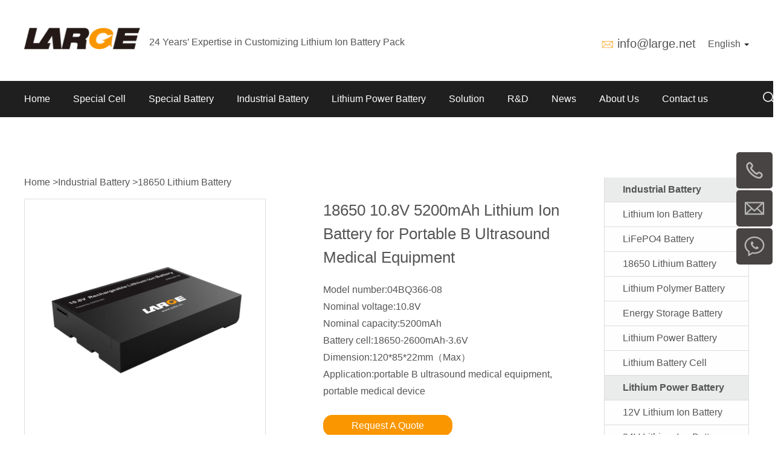

--- FILE ---
content_type: text/html; charset=UTF-8
request_url: https://www.large.net/product/8qu43dc.html
body_size: 18418
content:
    <!DOCTYPE html>
    <!--[if IE 8]> <html lang="en-us" class="ie8 no-js"> <![endif]-->
    <!--[if IE 9]> <html lang="en-us" class="ie9 no-js"> <![endif]-->
    <!--[if !IE]><!-->
    <html lang="en-us">
    <!--<![endif]-->
    <!-- BEGIN HEAD -->
    <head>
        <!-- Google Tag Manager -->
        <script>(function(w,d,s,l,i){w[l]=w[l]||[];w[l].push({'gtm.start': new Date().getTime(),event:'gtm.js'});var f=d.getElementsByTagName(s)[0],j=d.createElement(s),dl=l!='dataLayer'?'&l='+l:'';j.async=true;j.src='https://www.googletagmanager.com/gtm.js?id='+i+dl;f.parentNode.insertBefore(j,f);
            })(window,document,'script','dataLayer','GTM-M2TCXV4');</script>
        <!-- End Google Tag Manager -->
        
        <meta charset="utf-8" />
        <title>18650 10.8V 5200mAh Lithium Ion Battery for Portable B Ultrasound Medical Equipment-lithium-battery18650 | Large Power</title>
        <meta http-equiv="X-UA-Compatible" content="IE=edge">
        <meta name="keywords" content="18650 10.8V 5200mAh Lithium Ion Battery for Portable B Ultrasound Medical Equipment,lithium-battery18650,Large Power">
        <meta  name="description"  content="18650 10.8V 5200mAh Lithium Ion Battery for Portable B Ultrasound Medical EquipmentNominal voltage:10.8V;Nominal capacity:5200mAh;Model number:18650-2600mAh-3.6V;Dimension:120*85*22mm（Max）;Application:portable B ultrasound medical equipment, portable medical device"/>
        <meta content="width=device-width, initial-scale=1.0, maximum-scale=1.0, user-scalable=0" name="viewport">
        <meta content="yes" name="apple-mobile-web-app-capable">
        <meta content="black" name="apple-mobile-web-app-status-bar-style">
        <meta content="telephone=no" name="format-detection">
        <!-- BEGIN GLOBAL MANDATORY STYLES -->
        <link href="/assets/css/bootstrap.min.css" rel="stylesheet">
<link href="/assets/css/swiper.css" rel="stylesheet">
<link href="/assets/css/style.css" rel="stylesheet">
<link href="/assets/css/new-style.css" rel="stylesheet">
<link href="/assets/css/search.css" rel="stylesheet">
<link href="/assets/css/font-awesome.min.css" rel="stylesheet">
<link href="/assets/css/style_2025.css" rel="stylesheet">
<link href="/assets/css/base.css" rel="stylesheet">        <!-- END THEME LAYOUT STYLES -->
<!--        <link rel="canonical" href="--><!--">-->
        <link rel="shortcut icon" href="/favicon.ico" />

                    <link rel="alternate" hreflang="en" href="https://www.large.net/product/8qu43dc.html"/>
                    <link rel="alternate" hreflang="es" href="https://es.large.net/product/8qu43dc.html"/>
                    <link rel="alternate" hreflang="de" href="https://de.large.net/product/8qu43dc.html"/>
                    <link rel="alternate" hreflang="ja" href="https://jp.large.net/product/8qu43dc.html"/>
                    <link rel="alternate" hreflang="ru" href="https://ru.large.net/product/8qu43dc.html"/>
        

                        
                
        <!-- Global site tag (gtag.js) - Google Analytics -->
        <script async src="https://www.googletagmanager.com/gtag/js?id=G-7PV0P8YSLP"></script>
        <script>
            window.dataLayer = window.dataLayer || [];
            function gtag(){dataLayer.push(arguments);}
            gtag('js', new Date());

            gtag('config', 'G-7PV0P8YSLP');
        </script>
    </head>
    <!-- END HEAD -->
    <body>
    <!-- Google Tag Manager (noscript) -->
    <noscript><iframe src="https://www.googletagmanager.com/ns.html?id=GTM-M2TCXV4" height="0" width="0" style="display:none;visibility:hidden"></iframe></noscript>
        <!-- BEGIN HEADER -->
    <div class="header_top">
<header>
    <div class="top_part">
        <div class="container">
            <div class="logo_nav col-sm-8 ">
                <div class="col-xs-11  p_l">
                    <div class="logo">
                        <div class="img"><a href="/"><img src="/static/images/logo.png" title="Custom Lithium ion Battery Pack" alt="Custom Lithium ion Battery Pack"/></a></div>
                    </div>
                    <div class="text size4 hidden-xs">24 Years’ Expertise in Customizing Lithium Ion Battery Pack</div>
                    <div class="text size4 visible-xs">24 Years' Battery Customization</div>
                </div>
                <div class="col-xs-1 visible-xs">
                    <div class="nav_button one" data="0">
                        <span class="fa bars"><img src="/static/images/top_nav_list1.png" alt=""></span>
                        <span class="fa close"><img src="/static/images/top_nav_list2.png" alt=""></span>
                    </div>
                </div>
            </div>

            <div class="col-xs-12 col-sm-4 p_r">
                <div class="search">
                    <div class="form">
                        <form id="search_form" method="get&quot;&quot;" action="/search/" name="form">
                            <div class="top"><div class="input-group">
                                    <input class="input" type="text" id="keywordInput" name="keyword" placeholder="Search">
                                    <input type="submit" class="submit" value="">
                                </div></div>
                        </form>
                    </div>
                </div>
                <div class="lag hidden-xs">
                    <div class="bottom">

                        <div class="t1 tt">
                            <div class="ico"><img src="/assets/images/heard_email_ico.png" alt=""></div>
                            <div class="text"> <span><a href="mailto:info@large.net" class="size3">info@large.net</a></span></div>
                        </div>
                        <div class="t2">
                            <div class="dropdown">
                                <a id="dLabel" data-target="#" href="/">
                                    English
                                    <span class="caret"></span>
                                </a>
                                <ul class="dropdown-menu" aria-labelledby="dLabel">
                                    <li><a href="https://es.large.net">Español</a></li>
                                    <li><a href="https://ru.large.net">русский</a></li>
                                    <li><a href="https://de.large.net">Deutsche</a></li>
                                    <li><a href="https://jp.large.net">日本語</a></li>
                                    <li><a href="http://www.juda.cn">简体中文</a></li>
                                </ul>
                            </div>
                        </div>
                    </div>
                </div>
            </div>
        </div>

    </div>
    <section id="nav_bar" class="container-full">

        <div class="content">
            <nav>
                <div class="head-v3">
                    <div class="navigation-up">
                        <div class="container">
                            <div class="navigation-v3">
                                <ul>
                                    <li class="nav-up-selected-inpage" _t_nav="home">
                                        <div class="item">
                                            <a class="common_left_padding size4" href="/">Home</a>
                                        </div>
                                    </li>
                                                                            <li class="" _t_nav="special-cell">
                                            <div class="item" onclick="nav_click(this)">
                                                <a class="common_left_padding size4" style="" href="/low-temperature-18650/">Special Cell</a>
                                                <div class="down visible-xs ">
                                                    <span class="fa chevron-down"><img src="/static/images/nav_list1.png" alt=""></span>
                                                    <span class="fa chevron-up"><img src="/static/images/nav_list2.png" alt=""></span>

                                                </div>

                                            </div>
                                            <dl class="visible-xs">
                                                                                                    <dd class="col-xs-12">
                                                        <div class="item">
                                                            <a href="/low-temperature-18650/" class="size4">Low Temperature  18650</a>
                                                        </div>
                                                    </dd>
                                                                                                    <dd class="col-xs-12">
                                                        <div class="item">
                                                            <a href="/low-temperature-26650/" class="size4">Low Temperature  26650</a>
                                                        </div>
                                                    </dd>
                                                                                                    <dd class="col-xs-12">
                                                        <div class="item">
                                                            <a href="/low-temperature-square/" class="size4">Low Temperature Square</a>
                                                        </div>
                                                    </dd>
                                                                                                    <dd class="col-xs-12">
                                                        <div class="item">
                                                            <a href="/low-temperature-polymer/" class="size4">Low Temperature Polymer</a>
                                                        </div>
                                                    </dd>
                                                                                                    <dd class="col-xs-12">
                                                        <div class="item">
                                                            <a href="/wide-temperature-cell/" class="size4">Wide Temperature Cell</a>
                                                        </div>
                                                    </dd>
                                                                                                    <dd class="col-xs-12">
                                                        <div class="item">
                                                            <a href="/explosion-proof-cell/" class="size4">Explosion-proof Battery Cell</a>
                                                        </div>
                                                    </dd>
                                                                                                    <dd class="col-xs-12">
                                                        <div class="item">
                                                            <a href="/cell-model-table/" class="size4">Cell Model  Table</a>
                                                        </div>
                                                    </dd>
                                                                                            </dl>
                                        </li>

                                                                            <li class="" _t_nav="special-battery">
                                            <div class="item" onclick="nav_click(this)">
                                                <a class="common_left_padding size4" style="" href="/low-temperature-li-ion-battery/">Special Battery</a>
                                                <div class="down visible-xs ">
                                                    <span class="fa chevron-down"><img src="/static/images/nav_list1.png" alt=""></span>
                                                    <span class="fa chevron-up"><img src="/static/images/nav_list2.png" alt=""></span>

                                                </div>

                                            </div>
                                            <dl class="visible-xs">
                                                                                                    <dd class="col-xs-12">
                                                        <div class="item">
                                                            <a href="/low-temperature-li-ion-battery/" class="size4">Low Temperature  Li-ion Battery</a>
                                                        </div>
                                                    </dd>
                                                                                                    <dd class="col-xs-12">
                                                        <div class="item">
                                                            <a href="/explosion-proof-batteries/" class="size4">Explosion-proof  Battery</a>
                                                        </div>
                                                    </dd>
                                                                                                    <dd class="col-xs-12">
                                                        <div class="item">
                                                            <a href="/high-safety-battery/" class="size4">High Safety  Battery</a>
                                                        </div>
                                                    </dd>
                                                                                                    <dd class="col-xs-12">
                                                        <div class="item">
                                                            <a href="/start-battery/" class="size4">Start  Battery</a>
                                                        </div>
                                                    </dd>
                                                                                                    <dd class="col-xs-12">
                                                        <div class="item">
                                                            <a href="/energy-storage-batteries/" class="size4">Energy Storage  Battery</a>
                                                        </div>
                                                    </dd>
                                                                                            </dl>
                                        </li>

                                                                            <li class="" _t_nav="industrial-battery">
                                            <div class="item" onclick="nav_click(this)">
                                                <a class="common_left_padding size4" style="" href="/industrial-battery/">Industrial Battery</a>
                                                <div class="down visible-xs ">
                                                    <span class="fa chevron-down"><img src="/static/images/nav_list1.png" alt=""></span>
                                                    <span class="fa chevron-up"><img src="/static/images/nav_list2.png" alt=""></span>

                                                </div>

                                            </div>
                                            <dl class="visible-xs">
                                                                                                    <dd class="col-xs-12">
                                                        <div class="item">
                                                            <a href="/lithium-ion-battery/" class="size4">Lithium Ion Battery</a>
                                                        </div>
                                                    </dd>
                                                                                                    <dd class="col-xs-12">
                                                        <div class="item">
                                                            <a href="/lifepo4-battery/" class="size4">LiFePO4 Battery</a>
                                                        </div>
                                                    </dd>
                                                                                                    <dd class="col-xs-12">
                                                        <div class="item">
                                                            <a href="/lithium-battery18650/" class="size4">18650 Lithium Battery</a>
                                                        </div>
                                                    </dd>
                                                                                                    <dd class="col-xs-12">
                                                        <div class="item">
                                                            <a href="/lithium-polymer-battery/" class="size4">Lithium Polymer Battery</a>
                                                        </div>
                                                    </dd>
                                                                                                    <dd class="col-xs-12">
                                                        <div class="item">
                                                            <a href="/energy-storage-battery/" class="size4">Energy Storage Battery</a>
                                                        </div>
                                                    </dd>
                                                                                                    <dd class="col-xs-12">
                                                        <div class="item">
                                                            <a href="/lithium-power-battery/" class="size4">Lithium Power Battery</a>
                                                        </div>
                                                    </dd>
                                                                                                    <dd class="col-xs-12">
                                                        <div class="item">
                                                            <a href="/lithium-battery-cell/" class="size4">Lithium Battery Cell</a>
                                                        </div>
                                                    </dd>
                                                                                            </dl>
                                        </li>

                                                                            <li class="" _t_nav="lithium-power-battery">
                                            <div class="item" onclick="nav_click(this)">
                                                <a class="common_left_padding size4" style="" href="/lithium-power-battery/">Lithium Power Battery</a>
                                                <div class="down visible-xs ">
                                                    <span class="fa chevron-down"><img src="/static/images/nav_list1.png" alt=""></span>
                                                    <span class="fa chevron-up"><img src="/static/images/nav_list2.png" alt=""></span>

                                                </div>

                                            </div>
                                            <dl class="visible-xs">
                                                                                                    <dd class="col-xs-12">
                                                        <div class="item">
                                                            <a href="/lithium-ion-battery/list-133/" class="size4">12V Lithium Ion Battery</a>
                                                        </div>
                                                    </dd>
                                                                                                    <dd class="col-xs-12">
                                                        <div class="item">
                                                            <a href="/lithium-ion-battery/list-134/" class="size4">24V Lithium Ion Battery</a>
                                                        </div>
                                                    </dd>
                                                                                                    <dd class="col-xs-12">
                                                        <div class="item">
                                                            <a href="/lithium-ion-battery/list-135/" class="size4">36V Lithium Ion Battery</a>
                                                        </div>
                                                    </dd>
                                                                                                    <dd class="col-xs-12">
                                                        <div class="item">
                                                            <a href="/lithium-ion-battery/list-136/" class="size4">48V Lithium Ion Battery</a>
                                                        </div>
                                                    </dd>
                                                                                            </dl>
                                        </li>

                                                                            <li class="" _t_nav="case">
                                            <div class="item" onclick="nav_click(this)">
                                                <a class="common_left_padding size4" style="" href="/case/">Solution</a>
                                                <div class="down visible-xs ">
                                                    <span class="fa chevron-down"><img src="/static/images/nav_list1.png" alt=""></span>
                                                    <span class="fa chevron-up"><img src="/static/images/nav_list2.png" alt=""></span>

                                                </div>

                                            </div>
                                            <dl class="visible-xs">
                                                                                                    <dd class="col-xs-12">
                                                        <div class="item">
                                                            <a href="/special/" class="size4">Special</a>
                                                        </div>
                                                    </dd>
                                                                                                    <dd class="col-xs-12">
                                                        <div class="item">
                                                            <a href="/robotic/" class="size4">Robotic</a>
                                                        </div>
                                                    </dd>
                                                                                                    <dd class="col-xs-12">
                                                        <div class="item">
                                                            <a href="/medical/" class="size4">Medical</a>
                                                        </div>
                                                    </dd>
                                                                                                    <dd class="col-xs-12">
                                                        <div class="item">
                                                            <a href="/instrument/" class="size4">Instrument</a>
                                                        </div>
                                                    </dd>
                                                                                                    <dd class="col-xs-12">
                                                        <div class="item">
                                                            <a href="/survey/" class="size4">Survey</a>
                                                        </div>
                                                    </dd>
                                                                                                    <dd class="col-xs-12">
                                                        <div class="item">
                                                            <a href="/handheld/" class="size4">Handheld</a>
                                                        </div>
                                                    </dd>
                                                                                            </dl>
                                        </li>

                                                                            <li class="" _t_nav="rd">
                                            <div class="item" onclick="nav_click(this)">
                                                <a class="common_left_padding size4" style="" href="/page/special-lithium-battery-research-institute.html">R&D</a>
                                                <div class="down visible-xs ">
                                                    <span class="fa chevron-down"><img src="/static/images/nav_list1.png" alt=""></span>
                                                    <span class="fa chevron-up"><img src="/static/images/nav_list2.png" alt=""></span>

                                                </div>

                                            </div>
                                            <dl class="visible-xs">
                                                                                                    <dd class="col-xs-12">
                                                        <div class="item">
                                                            <a href="/page/special-lithium-battery-research-institute.html" class="size4">Research Institute</a>
                                                        </div>
                                                    </dd>
                                                                                                    <dd class="col-xs-12">
                                                        <div class="item">
                                                            <a href="/page/research-and-development-team.html" class="size4">Technology  Center</a>
                                                        </div>
                                                    </dd>
                                                                                                    <dd class="col-xs-12">
                                                        <div class="item">
                                                            <a href="/page/manufacturing-center.html" class="size4">Manufacturing  Center</a>
                                                        </div>
                                                    </dd>
                                                                                                    <dd class="col-xs-12">
                                                        <div class="item">
                                                            <a href="/page/test-center.html" class="size4">Experimental  Center</a>
                                                        </div>
                                                    </dd>
                                                                                                    <dd class="col-xs-12">
                                                        <div class="item">
                                                            <a href="/page/core-technology.html" class="size4">Core  Technology</a>
                                                        </div>
                                                    </dd>
                                                                                            </dl>
                                        </li>

                                                                            <li class="" _t_nav="news">
                                            <div class="item" onclick="nav_click(this)">
                                                <a class="common_left_padding size4" style="" href="/company-news/">News</a>
                                                <div class="down visible-xs ">
                                                    <span class="fa chevron-down"><img src="/static/images/nav_list1.png" alt=""></span>
                                                    <span class="fa chevron-up"><img src="/static/images/nav_list2.png" alt=""></span>

                                                </div>

                                            </div>
                                            <dl class="visible-xs">
                                                                                                    <dd class="col-xs-12">
                                                        <div class="item">
                                                            <a href="/company-news/" class="size4">Company News</a>
                                                        </div>
                                                    </dd>
                                                                                                    <dd class="col-xs-12">
                                                        <div class="item">
                                                            <a href="/industry-news/" class="size4">Industry News</a>
                                                        </div>
                                                    </dd>
                                                                                                    <dd class="col-xs-12">
                                                        <div class="item">
                                                            <a href="/battery-knowledge/" class="size4">Battery Knowledge</a>
                                                        </div>
                                                    </dd>
                                                                                            </dl>
                                        </li>

                                                                            <li class="" _t_nav="about-us">
                                            <div class="item" onclick="nav_click(this)">
                                                <a class="common_left_padding size4" style="" href="/page/company-profile.html">About Us</a>
                                                <div class="down visible-xs ">
                                                    <span class="fa chevron-down"><img src="/static/images/nav_list1.png" alt=""></span>
                                                    <span class="fa chevron-up"><img src="/static/images/nav_list2.png" alt=""></span>

                                                </div>

                                            </div>
                                            <dl class="visible-xs">
                                                                                                    <dd class="col-xs-12">
                                                        <div class="item">
                                                            <a href="/page/company-profile.html" class="size4">Company Profile</a>
                                                        </div>
                                                    </dd>
                                                                                                    <dd class="col-xs-12">
                                                        <div class="item">
                                                            <a href="/page/history.html" class="size4">Development  History</a>
                                                        </div>
                                                    </dd>
                                                                                                    <dd class="col-xs-12">
                                                        <div class="item">
                                                            <a href="/page/corporate-culture.html" class="size4">Corporate  Culture</a>
                                                        </div>
                                                    </dd>
                                                                                                    <dd class="col-xs-12">
                                                        <div class="item">
                                                            <a href="/page/qualifications-honors.html" class="size4">Qualifications & honors</a>
                                                        </div>
                                                    </dd>
                                                                                                    <dd class="col-xs-12">
                                                        <div class="item">
                                                            <a href="/page/contactus.html" class="size4">Contact us</a>
                                                        </div>
                                                    </dd>
                                                                                            </dl>
                                        </li>

                                                                            <li class="" _t_nav="page/contactus.html">
                                            <div class="item" onclick="nav_click(this)">
                                                <a class="common_left_padding size4" style="" href="/page/contactus.html">Contact us</a>
                                                <div class="down visible-xs hidden-xs">
                                                    <span class="fa chevron-down"><img src="/static/images/nav_list1.png" alt=""></span>
                                                    <span class="fa chevron-up"><img src="/static/images/nav_list2.png" alt=""></span>

                                                </div>

                                            </div>
                                            <dl class="visible-xs">
                                                                                            </dl>
                                        </li>

                                                                    </ul>
                            </div>
                                                            


<div class="common_email_all none">

 <div class="content">



<div class="email_title"><h2>Leave Message</h2></div>

<div class="common_email">

    <div class="form">

        <form id="send-emial-left" class="" action="/form/message.html" method="post">
<input type="hidden" name="_csrf" value="1yuiE5XXB7vdxT75D7HsQV0sjB3HMBDnvUb6906OSu0dF7EmftJ_Hinx7C6I38xQftbJm-CX0eeVoeI6U3uIzA==">
        <div class="none">

            <div class="form-group field-sendmail-from required">
<small>*</small><label class="" for="sendmail-from">from</label><input type="text" id="sendmail-from" class="form-control c-md-4" name="SendMail[from]" value="http://www.large.net/product/8qu43dc.html" aria-required="true"><span class="help-block"></span>
</div>
        </div>

        <div class="row">

            <div class="col-xs-12 col-sm-12">

                <div class="form-group field-sendmail-name required">
<small>*</small><label class="" for="sendmail-name">Name</label><input type="text" id="sendmail-name" class="form-control c-md-4" name="SendMail[name]" aria-required="true"><span class="help-block"></span>
</div>
            </div>

            <div class="col-xs-12 col-sm-12">

                <div class="form-group field-sendmail-email required">
<small>*</small><label class="" for="sendmail-email">Email</label><input type="text" id="sendmail-email" class="form-control c-md-4" name="SendMail[email]" aria-required="true"><span class="help-block"></span>
</div>
            </div>

        </div>

        <div class="col-xs-12 col-sm-12">

            <div class="form-group field-sendmail-message required">
<small>*</small><label class="" for="sendmail-message">Message</label><textarea id="sendmail-message" class="form-control c-md-4" name="SendMail[message]" rows="5" aria-required="true"></textarea><span class="help-block"></span>
</div>
        </div>



        <div class="col-xs-12 col-sm-12">

            <div class="form-group">

                <button type="submit" id="more_bg" class="btn" name="contact-button">Submit</button>
            </div>

        </div>

        </form>
    </div>

</div>



     

 </div>

</div>

                                                    </div>
                    </div>
                    <div class="navigation-down hidden-xs">
                                                                                    <div id="special-cell" class="nav-down-menu menu-3 menu-1" style="display: none;" _t_nav="special-cell">
                                    <div class="container navigation-down-inner">
                                                                                                                                    <div class="col-xs-12 col-sm-4">
                                                                                        <dl>
                                                <dd>
                                                    <a href="/low-temperature-18650/">Low Temperature  18650</a>
                                                </dd>
                                            </dl>
                                                                                                                                                                            <dl>
                                                <dd>
                                                    <a href="/low-temperature-26650/">Low Temperature  26650</a>
                                                </dd>
                                            </dl>
                                                                                                                                                                            <dl>
                                                <dd>
                                                    <a href="/low-temperature-square/">Low Temperature Square</a>
                                                </dd>
                                            </dl>
                                                                                            </div>
                                                                                                                                                                                <div class="col-xs-12 col-sm-4">
                                                                                        <dl>
                                                <dd>
                                                    <a href="/low-temperature-polymer/">Low Temperature Polymer</a>
                                                </dd>
                                            </dl>
                                                                                                                                                                            <dl>
                                                <dd>
                                                    <a href="/wide-temperature-cell/">Wide Temperature Cell</a>
                                                </dd>
                                            </dl>
                                                                                                                                                                            <dl>
                                                <dd>
                                                    <a href="/explosion-proof-cell/">Explosion-proof Battery Cell</a>
                                                </dd>
                                            </dl>
                                                                                            </div>
                                                                                                                                                                                <div class="col-xs-12 col-sm-4">
                                                                                        <dl>
                                                <dd>
                                                    <a href="/cell-model-table/">Cell Model  Table</a>
                                                </dd>
                                            </dl>
                                                                                            </div>
                                                                                    
                                                                            </div>
                                </div>
                                                                                                                <div id="special-battery" class="nav-down-menu menu-3 menu-1" style="display: none;" _t_nav="special-battery">
                                    <div class="container navigation-down-inner">
                                                                                                                                    <div class="col-xs-12 col-sm-4">
                                                                                        <dl>
                                                <dd>
                                                    <a href="/low-temperature-li-ion-battery/">Low Temperature  Li-ion Battery</a>
                                                </dd>
                                            </dl>
                                                                                                                                                                            <dl>
                                                <dd>
                                                    <a href="/explosion-proof-batteries/">Explosion-proof  Battery</a>
                                                </dd>
                                            </dl>
                                                                                                                                                                            <dl>
                                                <dd>
                                                    <a href="/high-safety-battery/">High Safety  Battery</a>
                                                </dd>
                                            </dl>
                                                                                            </div>
                                                                                                                                                                                <div class="col-xs-12 col-sm-4">
                                                                                        <dl>
                                                <dd>
                                                    <a href="/start-battery/">Start  Battery</a>
                                                </dd>
                                            </dl>
                                                                                                                                                                            <dl>
                                                <dd>
                                                    <a href="/energy-storage-batteries/">Energy Storage  Battery</a>
                                                </dd>
                                            </dl>
                                                                                            </div>
                                                                                    
                                                                            </div>
                                </div>
                                                                                                                <div id="industrial-battery" class="nav-down-menu menu-3 menu-1" style="display: none;" _t_nav="industrial-battery">
                                    <div class="container navigation-down-inner">
                                                                                                                                    <div class="col-xs-12 col-sm-4">
                                                                                        <dl>
                                                <dd>
                                                    <a href="/lithium-ion-battery/">Lithium Ion Battery</a>
                                                </dd>
                                            </dl>
                                                                                                                                                                            <dl>
                                                <dd>
                                                    <a href="/lifepo4-battery/">LiFePO4 Battery</a>
                                                </dd>
                                            </dl>
                                                                                                                                                                            <dl>
                                                <dd>
                                                    <a href="/lithium-battery18650/">18650 Lithium Battery</a>
                                                </dd>
                                            </dl>
                                                                                            </div>
                                                                                                                                                                                <div class="col-xs-12 col-sm-4">
                                                                                        <dl>
                                                <dd>
                                                    <a href="/lithium-polymer-battery/">Lithium Polymer Battery</a>
                                                </dd>
                                            </dl>
                                                                                                                                                                            <dl>
                                                <dd>
                                                    <a href="/energy-storage-battery/">Energy Storage Battery</a>
                                                </dd>
                                            </dl>
                                                                                                                                                                            <dl>
                                                <dd>
                                                    <a href="/lithium-power-battery/">Lithium Power Battery</a>
                                                </dd>
                                            </dl>
                                                                                            </div>
                                                                                                                                                                                <div class="col-xs-12 col-sm-4">
                                                                                        <dl>
                                                <dd>
                                                    <a href="/lithium-battery-cell/">Lithium Battery Cell</a>
                                                </dd>
                                            </dl>
                                                                                            </div>
                                                                                    
                                                                            </div>
                                </div>
                                                                                                                <div id="lithium-power-battery" class="nav-down-menu menu-3 menu-1" style="display: none;" _t_nav="lithium-power-battery">
                                    <div class="container navigation-down-inner">
                                                                                                                                    <div class="col-xs-12 col-sm-4">
                                                                                        <dl>
                                                <dd>
                                                    <a href="/lithium-ion-battery/list-133/">12V Lithium Ion Battery</a>
                                                </dd>
                                            </dl>
                                                                                                                                                                            <dl>
                                                <dd>
                                                    <a href="/lithium-ion-battery/list-134/">24V Lithium Ion Battery</a>
                                                </dd>
                                            </dl>
                                                                                                                                                                            <dl>
                                                <dd>
                                                    <a href="/lithium-ion-battery/list-135/">36V Lithium Ion Battery</a>
                                                </dd>
                                            </dl>
                                                                                            </div>
                                                                                                                                                                                <div class="col-xs-12 col-sm-4">
                                                                                        <dl>
                                                <dd>
                                                    <a href="/lithium-ion-battery/list-136/">48V Lithium Ion Battery</a>
                                                </dd>
                                            </dl>
                                                                                            </div>
                                                                                    
                                                                            </div>
                                </div>
                                                                                                                <div id="case" class="nav-down-menu menu-3 menu-1" style="display: none;" _t_nav="case">
                                    <div class="container navigation-down-inner">
                                                                                                                                    <div class="col-xs-12 col-sm-4">
                                                                                        <dl>
                                                <dd>
                                                    <a href="/special/">Special</a>
                                                </dd>
                                            </dl>
                                                                                                                                                                            <dl>
                                                <dd>
                                                    <a href="/robotic/">Robotic</a>
                                                </dd>
                                            </dl>
                                                                                                                                                                            <dl>
                                                <dd>
                                                    <a href="/medical/">Medical</a>
                                                </dd>
                                            </dl>
                                                                                            </div>
                                                                                                                                                                                <div class="col-xs-12 col-sm-4">
                                                                                        <dl>
                                                <dd>
                                                    <a href="/instrument/">Instrument</a>
                                                </dd>
                                            </dl>
                                                                                                                                                                            <dl>
                                                <dd>
                                                    <a href="/survey/">Survey</a>
                                                </dd>
                                            </dl>
                                                                                                                                                                            <dl>
                                                <dd>
                                                    <a href="/handheld/">Handheld</a>
                                                </dd>
                                            </dl>
                                                                                            </div>
                                                                                    
                                                                            </div>
                                </div>
                                                                                                                <div id="rd" class="nav-down-menu menu-3 menu-1" style="display: none;" _t_nav="rd">
                                    <div class="container navigation-down-inner">
                                                                                                                                    <div class="col-xs-12 col-sm-4">
                                                                                        <dl>
                                                <dd>
                                                    <a href="/page/special-lithium-battery-research-institute.html">Research Institute</a>
                                                </dd>
                                            </dl>
                                                                                                                                                                            <dl>
                                                <dd>
                                                    <a href="/page/research-and-development-team.html">Technology  Center</a>
                                                </dd>
                                            </dl>
                                                                                                                                                                            <dl>
                                                <dd>
                                                    <a href="/page/manufacturing-center.html">Manufacturing  Center</a>
                                                </dd>
                                            </dl>
                                                                                            </div>
                                                                                                                                                                                <div class="col-xs-12 col-sm-4">
                                                                                        <dl>
                                                <dd>
                                                    <a href="/page/test-center.html">Experimental  Center</a>
                                                </dd>
                                            </dl>
                                                                                                                                                                            <dl>
                                                <dd>
                                                    <a href="/page/core-technology.html">Core  Technology</a>
                                                </dd>
                                            </dl>
                                                                                            </div>
                                                                                    
                                                                            </div>
                                </div>
                                                                                                                <div id="news" class="nav-down-menu menu-3 menu-1" style="display: none;" _t_nav="news">
                                    <div class="container navigation-down-inner">
                                                                                                                                    <div class="col-xs-12 col-sm-4">
                                                                                        <dl>
                                                <dd>
                                                    <a href="/company-news/">Company News</a>
                                                </dd>
                                            </dl>
                                                                                                                                                                            <dl>
                                                <dd>
                                                    <a href="/industry-news/">Industry News</a>
                                                </dd>
                                            </dl>
                                                                                                                                                                            <dl>
                                                <dd>
                                                    <a href="/battery-knowledge/">Battery Knowledge</a>
                                                </dd>
                                            </dl>
                                                                                            </div>
                                                                                    
                                                                                    <div class="hidden-xs col-sm-7 ">
                                                <div class="col-sm-5 part_top"><a href="javascript:void(0)" class="size2">Battery Guide</a></div>
                                                <div class="col-sm-7">
                                                    <div class="hidden-xs col-sm-12 ">
                                                        <a href="/best-18650-lithium-battery-pack/" target="_blank" class="size4 col-sm-12">Best 18650 Lithium Battery Pack</a>
                                                    </div>
                                                    <div class="hidden-xs col-sm-12 section20">
                                                        <a href="/cylindrical-lithium-ion-battery/" target="_blank" class="size4 col-sm-12">Cylindrical Lithium Ion Battery</a>
                                                    </div>
                                                    <div class="hidden-xs col-sm-12 section20">
                                                        <a href="/lithium-ion-battery-guide/" target="_blank" class="size4 col-sm-12">Best Lithium Ion Battery Guide</a>
                                                    </div>
                                                    <div class="hidden-xs col-sm-12 section20">
                                                        <a href="/liPo-battery-guide/" target="_blank" class="size4 col-sm-12">Best LiPo Battery Guide</a>
                                                    </div>
                                                    <div class="hidden-xs col-sm-12 section20">
                                                        <a href="/lifepo4-battery-guide/" target="_blank" class="size4 col-sm-12">Best Lifepo4 Battery Guide</a>
                                                    </div>
                                                    <div class="hidden-xs col-sm-12 section20">
                                                        <a href="/12v-lithium-battery/" target="_blank" class="size4 col-sm-12">12V Lithium Battery Guide</a>
                                                    </div>
                                                    <div class="hidden-xs col-sm-12 section20">
                                                        <a href="/48v-lithium-battery-guide/" target="_blank" class="size4 col-sm-12">48V Lithium Ion Battery</a>
                                                    </div>
                                                    <div class="hidden-xs col-sm-12 section20">
                                                        <a href="/connecting-batteries-in-parallel-and-series/" target="_blank" class="size4 col-sm-12">Connecting Lithium Batteries In Parallel And Series</a>
                                                    </div>
                                                    <div class="hidden-xs col-sm-12 section20">
                                                        <a href="/best-26650-lithium-ion-battery/" target="_blank" class="size4 col-sm-12">The Best 26650 Lithium Ion Battery</a>
                                                    </div>
                                                </div>
                                            </div>
                                                                            </div>
                                </div>
                                                                                                                <div id="about-us" class="nav-down-menu menu-3 menu-1" style="display: none;" _t_nav="about-us">
                                    <div class="container navigation-down-inner">
                                                                                                                                    <div class="col-xs-12 col-sm-4">
                                                                                        <dl>
                                                <dd>
                                                    <a href="/page/company-profile.html">Company Profile</a>
                                                </dd>
                                            </dl>
                                                                                                                                                                            <dl>
                                                <dd>
                                                    <a href="/page/history.html">Development  History</a>
                                                </dd>
                                            </dl>
                                                                                                                                                                            <dl>
                                                <dd>
                                                    <a href="/page/corporate-culture.html">Corporate  Culture</a>
                                                </dd>
                                            </dl>
                                                                                            </div>
                                                                                                                                                                                <div class="col-xs-12 col-sm-4">
                                                                                        <dl>
                                                <dd>
                                                    <a href="/page/qualifications-honors.html">Qualifications & honors</a>
                                                </dd>
                                            </dl>
                                                                                                                                                                            <dl>
                                                <dd>
                                                    <a href="/page/contactus.html">Contact us</a>
                                                </dd>
                                            </dl>
                                                                                            </div>
                                                                                    
                                                                            </div>
                                </div>
                                                                                                                            </div>
                </div>
            </nav>
            <div class="search_form_head hidden-xs">
                <div class="form_main">
    <div class="search-dropdown">
        <div class="input-group-btn">
            <button type="button" id="button_product" class="btn btn-default dropdown-toggle" data-toggle="dropdown" aria-haspopup="true" aria-expanded="false" style="background: none;box-shadow:none;outline:none">product<i></i></button>
            <ul class="dropdown-menu">
                <li><a href="javascript:void(0)" data-title="product">product</a></li>
                <li><a href="javascript:void(0)" data-title="news">news</a></li>
            </ul>
        </div>
    </div>
    <form id="search_form" class="search_form" method="get" action="/search/" name="form" >

        <div class="form-label">
            <span>enter search</span>
        </div>
        <div class="input-wrap">
            <div class="search_ico pull-left"><i class="seach_ico"></i></div>
            <div class="pull-left input">
                <input type="text" aria-label="enter search" name="keyword" placeholder="enter search">
                <div class="close"><i class="close_ico"></i></div>
            </div>
        </div>
        <input class="input" type="hidden" name="type" value="product">
    </form>
</div>
            </div>
        </div>

    </section>
</header>

</div>    <div class="zhuti ">
    <div class="product_item container section">
    <div class="right_part ">
        <section class="top commom_left_right_padding">
            <section class="">    <div class="breadCrumbs">        <div class="container">            <div class="content size4">                                    <a href="/">Home</a>                                    ><a href="/industrial-battery/">Industrial Battery</a>                                    ><a href="/lithium-battery18650/">18650 Lithium Battery</a>                            </div>        </div>    </div></section>        </section>
        <section class="p_detail_top">
            <div class="text_list col-sm-6 col-xs-12">
                <div class="title col-xs-12 commom_left_right_padding section_m"><h1 class="size2">18650 10.8V 5200mAh Lithium Ion Battery for Portable B Ultrasound Medical Equipment</h1></div>
                <div class="shuxing hidden-xs">
                    <ul>
                        <li><p class="size4">Model number:04BQ366-08</p></li>
                        <li><p class="size4">Nominal voltage:10.8V</p></li>
                        <li><p class="size4">Nominal capacity:5200mAh</p></li>
                                                <li><p class="size4">Battery cell:18650-2600mAh-3.6V</p></li>
                                                <li><p class="size4">Dimension:120*85*22mm（Max）</p></li>
                        <li><p class="size4">Application:portable B ultrasound medical equipment, portable medical device</p></li>
                    </ul>
                </div>
                <div class="inquire hidden-xs" id="more_bg">
                    <a href="/form/message.html" class="size4" target="_blank">Request A Quote</a>
                </div>
            </div>
            <div class="right-extra" >
                <!--产品开始-->
                <div class="lunbo_common main_padding visible-xs">
                    <!-- Swiper -->
                    <div class="index-banner">
                        <div class="swiper-container">
                            <div class="swiper-wrapper">
                                                                    <div class="swiper-slide"><div class="item"><img src="/storage/image/201908/1565061835233.png" alt="18650 10.8V 5200mAh Lithium Ion Battery for Portable B Ultrasound Medical Equipment" title="18650 10.8V 5200mAh Lithium Ion Battery for Portable B Ultrasound Medical Equipment"/></div></div>
                                                                    <div class="swiper-slide"><div class="item"><img src="/storage/image/201908/156506183920.png" alt="18650 10.8V 5200mAh Lithium Ion Battery for Portable B Ultrasound Medical Equipment" title="18650 10.8V 5200mAh Lithium Ion Battery for Portable B Ultrasound Medical Equipment"/></div></div>
                                                                    <div class="swiper-slide"><div class="item"><img src="/storage/image/201908/156506184194.png" alt="18650 10.8V 5200mAh Lithium Ion Battery for Portable B Ultrasound Medical Equipment" title="18650 10.8V 5200mAh Lithium Ion Battery for Portable B Ultrasound Medical Equipment"/></div></div>
                                                                    <div class="swiper-slide"><div class="item"><img src="/storage/image/201908/1565061843951.png" alt="18650 10.8V 5200mAh Lithium Ion Battery for Portable B Ultrasound Medical Equipment" title="18650 10.8V 5200mAh Lithium Ion Battery for Portable B Ultrasound Medical Equipment"/></div></div>
                                
                            </div>
                            <!-- Add Pagination -->
                            <div class="swiper-pagination"></div>
                        </div>
                    </div>
                </div>
                <div class="pc_img hidden-xs">
                    <div id="preview" class="spec-preview"> <span class="jqzoom"><img jqimg="/storage/image/201908/1565061835233.png" src="/storage/image/201908/1565061835233.png" /></span> </div>
                    <!--缩图开始-->
                    <div class="spec-scroll"> <a class="prev">&lt;</a> <a class="next">&gt;</a>
                        <div class="items">
                            <ul>
                                                                    <li><img alt="" bimg="/storage/image/201908/1565061835233.png" src="/storage/image/201908/1565061835233.png" onmousemove="preview(this);"></li>
                                                                    <li><img alt="" bimg="/storage/image/201908/156506183920.png" src="/storage/image/201908/156506183920.png" onmousemove="preview(this);"></li>
                                                                    <li><img alt="" bimg="/storage/image/201908/156506184194.png" src="/storage/image/201908/156506184194.png" onmousemove="preview(this);"></li>
                                                                    <li><img alt="" bimg="/storage/image/201908/1565061843951.png" src="/storage/image/201908/1565061843951.png" onmousemove="preview(this);"></li>
                                                            </ul>
                        </div>
                    </div>
                    <!--缩图结束-->
                </div>
                <div class="pic col-sm-6 col-xs-6">
                    <div class="img">
                    </div>
                </div>
                <div class="list_img"><img src="" alt=""></div>
            </div>
        </section>
         <section class="p_detail_main section20 " >
             <div class="p_detail commom_left_right_padding">
                 <div class="title"><h2 class="size2">Product Detail</h2></div>
                 <div class="p size4">
                     <p>Product number: 04BQ366-08</p><p>Cell model：18650-2600mAh-3.6V</p><p>Battery specification: 18650-3S2P-5200mAh-10.8V</p><p>Nominal voltage：10.8V</p><p>Nominal capacity：5200mAh</p><p>Charging voltage: 12.6V</p><p>Charging current: ≤2.6A</p><p>Discharging current: 1.04A</p><p>Instant discharging current: 3A</p><p>End-off voltage: 9.0V</p><p>Internal resistance: ≤350mΩ</p><p>Battery weight: 320g</p><p>Product dimension: 120*85*22mm（Max）</p><p>Charging temperature：0～45℃</p><p>Discharging temperature: -20～60 ℃</p><p>Storage temperature: -20℃～35℃</p><p>Battery case: engineering plastic ABS+PC</p><p>Lithium ion battery protection: short circuit protection, overcharge protection, over-discharge protection and overcurrent protection.</p><p>Application field: portable B ultrasound medical equipment, portable medical device</p><p><br/></p><p>Product features</p><p>1. ABS+PC housing increases the reliability and firmness of the battery.</p><p>2. Hardware output terminal: adopts gold-plated shrapnel output mode to increase conductive reliability and stability.</p><p>3. Battery communication management: adopt input accurate protective chip which has good stability, high precision monitoring,&nbsp; precise control so as to try its best to eliminate the security risks.</p><p>4. The battery pack has good security, nice discharge performance and long cycle life.</p><p>5. The battery pack has long cycle life, which conforms to the principle of low carbon, energy conservation and environmental protection.</p>                 </div>
             </div>
             <section class="section section_m">
                 




<div class="common_email">

            <div class="email_title"><h2 class="size2">Leave Message</h2></div>
    

    <div class="form">

    <form id="send-emial" class="" action="/form/message.html" method="post">
<input type="hidden" name="_csrf" value="1yuiE5XXB7vdxT75D7HsQV0sjB3HMBDnvUb6906OSu0dF7EmftJ_Hinx7C6I38xQftbJm-CX0eeVoeI6U3uIzA==">
        <div class="none">

            <div class="form-group field-sendmail-from required">
<div class='label_diy size4'><small>*</small><label class="" for="sendmail-from">from</label></div><div class='input'><input type="text" id="sendmail-from" class="form-control c-md-4" name="SendMail[from]" value="http://www.large.net/product/8qu43dc.html" aria-required="true"><span class="help-block"></span></div>
</div>
        </div>

         <div class="row">
            <div class="col-xs-12 col-sm-6 item1">

                <div class="form-group field-sendmail-name required">
<div class='label_diy size4'><small>*</small><label class="" for="sendmail-name">Name</label></div><div class='input'><input type="text" id="sendmail-name" class="form-control c-md-4" name="SendMail[name]" aria-required="true"><span class="help-block"></span></div>
</div>
            </div>

            <div class="col-xs-12 col-sm-6 item2">

                <div class="form-group field-sendmail-email required">
<div class='label_diy size4'><small>*</small><label class="" for="sendmail-email">Email</label></div><div class='input'><input type="text" id="sendmail-email" class="form-control c-md-4" name="SendMail[email]" aria-required="true"><span class="help-block"></span></div>
</div>            </div>
         </div>

        <div class="row">
            <div class="col-xs-12 col-sm-6 item1">

                <div class="form-group field-sendmail-company required">
<div class='label_diy size4'><small>*</small><label class="" for="sendmail-company">Company</label></div><div class='input'><input type="text" id="sendmail-company" class="form-control c-md-4" name="SendMail[company]" aria-required="true"><span class="help-block"></span></div>
</div>
            </div>
            <div class="col-xs-12 col-sm-6 item2">

                <div class="form-group field-sendmail-country">
<div class='label_diy size4'><small>*</small><label class="" for="sendmail-country">Country</label></div><div class='input'><input type="text" id="sendmail-country" class="form-control c-md-4" name="SendMail[country]"><span class="help-block"></span></div>
</div>
            </div>


        </div>

    <div class="col-xs-12 col-sm-12">

        <div class="form-group field-sendmail-message required">
<div class='label_diy size4'><small>*</small><label class="" for="sendmail-message">Message</label></div><div class='input'><textarea id="sendmail-message" class="form-control c-md-4" name="SendMail[message]" rows="7" aria-required="true"></textarea><span class="help-block"></span></div>
</div>
    </div>



    <div class="col-xs-12 col-sm-12">

        <div class="form-group">

            <button type="submit" id="more_bg" class="btn" name="contact-button">Submit</button>
        </div>

    </div>

    </form>
    </div>

</div>             </section>
             <section class="section  commom_left_right_padding section_m">
                 <div class="common_category_list section_m">
    <div class="title"><h2 class="size2">Hottest Categories</h2></div>
    <div class="img_nav hidden-xs">
        <ul>
                    </ul>
    </div>
    <div class="anchor">
        <ul>
                            <li>
                    <div class="item"><a href="https://www.large.net/lithium-ion-battery/" class="size4">lithium ion battery</a> <span>|</span></div>
                </li>
                            <li>
                    <div class="item"><a href="https://www.large.net/lithium-power-battery/" class="size4">lithium power battery</a> <span>|</span></div>
                </li>
                            <li>
                    <div class="item"><a href="https://www.large.net/special-battery/" class="size4">special battery</a> <span>|</span></div>
                </li>
                            <li>
                    <div class="item"><a href="https://www.large.net/industrial-battery/" class="size4">industrial battery</a> <span>|</span></div>
                </li>
                            <li>
                    <div class="item"><a href="https://www.large.net/energy-storage-battery/" class="size4">energy storage battery</a> <span>|</span></div>
                </li>
                            <li>
                    <div class="item"><a href="https://www.large.net/lifepo4-battery/" class="size4">lifepo4 battery</a> <span>|</span></div>
                </li>
                            <li>
                    <div class="item"><a href="https://www.large.net/lithium-polymer-battery/" class="size4">lithium polymer battery</a> <span>|</span></div>
                </li>
                            <li>
                    <div class="item"><a href="https://www.large.net/lithium-battery18650/" class="size4">18650 lithium battery</a> <span>|</span></div>
                </li>
                            <li>
                    <div class="item"><a href="https://www.large.net/lithium-ion-battery/" class="size4">lithium ion battery pack</a> <span>|</span></div>
                </li>
                            <li>
                    <div class="item"><a href="https://www.large.net/low-temperature-battery/" class="size4">low temperature battery</a> <span>|</span></div>
                </li>
                            <li>
                    <div class="item"><a href="https://www.large.net/wide-temperature-battery/" class="size4">wide temperature battery</a> <span>|</span></div>
                </li>
                            <li>
                    <div class="item"><a href="https://www.large.net/lithium-titanate-battery/" class="size4">lithium titanate battery</a> <span>|</span></div>
                </li>
                            <li>
                    <div class="item"><a href="https://www.large.net/explosion-proof-battery/" class="size4">explosion proof battery</a> <span>|</span></div>
                </li>
                            <li>
                    <div class="item"><a href="https://www.large.net/robotic/" class="size4">robotic lithium battery</a> <span>|</span></div>
                </li>
                            <li>
                    <div class="item"><a href="https://www.large.net/medical/" class="size4">medical lithium battery</a> <span>|</span></div>
                </li>
                            <li>
                    <div class="item"><a href="https://www.large.net/lifepo4-battery/list-133/" class="size4">12v lifepo4 battery</a> <span>|</span></div>
                </li>
                            <li>
                    <div class="item"><a href="https://www.large.net/lifepo4-battery/list-134/" class="size4">24v lifepo4 battery</a> <span>|</span></div>
                </li>
                            <li>
                    <div class="item"><a href="https://www.large.net/lifepo4-battery/list-135/" class="size4">36v lifepo4 battery</a> <span>|</span></div>
                </li>
                            <li>
                    <div class="item"><a href="https://www.large.net/lifepo4-battery/list-136/" class="size4">48v lifepo4 battery</a> <span>|</span></div>
                </li>
                            <li>
                    <div class="item"><a href="https://www.large.net/lithium-ion-battery/list-117/" class="size4">3.7v lithium battery</a> <span>|</span></div>
                </li>
                            <li>
                    <div class="item"><a href="https://www.large.net/lithium-ion-battery/list-118/" class="size4">7.4v lithium battery</a> <span>|</span></div>
                </li>
                            <li>
                    <div class="item"><a href="https://www.large.net/lithium-ion-battery/list-119/" class="size4">11.1v lithium battery</a> <span>|</span></div>
                </li>
                            <li>
                    <div class="item"><a href="https://www.large.net/lithium-ion-battery/list-120/" class="size4">14.8v lithium battery</a> <span>|</span></div>
                </li>
                            <li>
                    <div class="item"><a href="https://www.large.net/lithium-ion-battery/list-132/" class="size4">5v lithium ion battery</a> <span>|</span></div>
                </li>
                            <li>
                    <div class="item"><a href="https://www.large.net/lithium-ion-battery/list-133/" class="size4">12v lithium battery</a> <span>|</span></div>
                </li>
                            <li>
                    <div class="item"><a href="https://www.large.net/lithium-ion-battery/list-134/" class="size4">24v lithium battery</a> <span>|</span></div>
                </li>
                            <li>
                    <div class="item"><a href="https://www.large.net/lithium-ion-battery/list-135/" class="size4">36v lithium battery</a> <span>|</span></div>
                </li>
                            <li>
                    <div class="item"><a href="https://www.large.net/lithium-ion-battery/list-136/" class="size4">48v lithium battery</a> </div>
                </li>
                    </ul>
    </div>
</div>             </section>
             <section class="section section_m">
                 <div class="news_tuijian size4">
<div class="common_nav left">
    <ul>
        <li>
            <div class="item checked" data="list0">
                <div class="text"><b class="size3">Hottest News</b></div>
                <div class="ico">
                    <i></i>
                </div>
            </div>
        </li>
        <li>
            <div class="item" data="list1">
                <div class="text"><b class="size3">Latest News</b></div>
                <div class="ico">
                    <i></i>
                </div>
            </div>
        </li>
        <li>
            <div class="item" data="list2">
                <div class="text"><b class="size3">Recommendation</b></div>
                <div class="ico">
                    <i></i>
                </div>
            </div>
        </li>
    </ul>
</div>
<div class="common_nav_list section20">
    <li class="list0">
        <div class="list">
            <ul>
                                    <li><div class="item">
                            <div class="text"><span></span><a class="hover_a" href="/news/7xu43mn.html">New energy independent brand momentum of the policy guidance to double its pressure</a></div>
                        </div></li>
                                    <li><div class="item">
                            <div class="text"><span></span><a class="hover_a" href="/news/7wu43mn.html">Lithium battery protection panel wiring method</a></div>
                        </div></li>
                                    <li><div class="item">
                            <div class="text"><span></span><a class="hover_a" href="/news/7vu43mn.html">The performance of lithium batteries has been gradually broken through</a></div>
                        </div></li>
                                    <li><div class="item">
                            <div class="text"><span></span><a class="hover_a" href="/news/7tu43mn.html">Brief description of Tesla Powerpack Large Energy Storage System</a></div>
                        </div></li>
                                    <li><div class="item">
                            <div class="text"><span></span><a class="hover_a" href="/news/83u43mm.html">Lithium Energy invested nearly 600 million yuan to set up subsidiaries</a></div>
                        </div></li>
                                    <li><div class="item">
                            <div class="text"><span></span><a class="hover_a" href="/news/82u43mm.html">Many people call for new energy logistics car operating subsidies</a></div>
                        </div></li>
                            </ul>
        </div>
    </li>
    <li class="list1 none">
        <div class="list">
            <ul>
                                    <li><div class="item">
                            <div class="text"><span></span><a class="hover_a" href="/news/8zu43kd.html">How long can a super-capacitor charge fully? How does the super-capacitor charge?</a></div>
                        </div></li>
                                    <li><div class="item">
                            <div class="text"><span></span><a class="hover_a" href="/news/8tu43ke.html">What are differences between all-solid-state lithium battery and solid state lithium battery?</a></div>
                        </div></li>
                                    <li><div class="item">
                            <div class="text"><span></span><a class="hover_a" href="/news/8vu43ke.html">Brief introduction of five kinds of new lithium ion capacitors and its comparison with lithium ion battery performance</a></div>
                        </div></li>
                                    <li><div class="item">
                            <div class="text"><span></span><a class="hover_a" href="/news/8wu43ke.html">The handling method of waste lithium ion battery</a></div>
                        </div></li>
                                    <li><div class="item">
                            <div class="text"><span></span><a class="hover_a" href="/news/8yu43ke.html">The introduction of anode and cathode material of lithium ion battery</a></div>
                        </div></li>
                                    <li><div class="item">
                            <div class="text"><span></span><a class="hover_a" href="/news/8zu43ke.html">The differences between lithium battery, lithium ion battery and lithium polymer battery</a></div>
                        </div></li>
                            </ul>
        </div>
    </li>
    <li class="list2 none">
        <div class="list">
            <ul>
                                    <li><div class="item">
                            <div class="text"><span></span><a class="hover_a" href="/news/8qu43mt.html">Highest Capacity 18650 Battery 2020</a></div>
                        </div></li>
                                    <li><div class="item">
                            <div class="text"><span></span><a class="hover_a" href="/news/8ru43kk.html">Top 10 lithium ion battery manufacturer in china, Chinese lithium ion battery companies ranking</a></div>
                        </div></li>
                                    <li><div class="item">
                            <div class="text"><span></span><a class="hover_a" href="/news/91u43kj.html">18500 lithium battery, 18500 lithium battery manufacturers</a></div>
                        </div></li>
                                    <li><div class="item">
                            <div class="text"><span></span><a class="hover_a" href="/news/8mu43mq.html">Lithium Ion Battery Cost 2019- Influence Factors, per kWh, Trend</a></div>
                        </div></li>
                                    <li><div class="item">
                            <div class="text"><span></span><a class="hover_a" href="/news/8ku43mn.html">Best 18650 Lithium ion Battery 2019, 18650 Guide</a></div>
                        </div></li>
                                    <li><div class="item">
                            <div class="text"><span></span><a class="hover_a" href="/news/8pu43ms.html">High Capacity Lithium ion Battery Manufacturer,Recommend Battery</a></div>
                        </div></li>
                            </ul>
        </div>
    </li>
</div>
</div>
             </section>
         </section>
    </div>
    <div class="left_part hidden-xs col-sm-3 ">
      <div class="online size4">    <div class="pp">        <ul>            <li class="top"><div class="item"><a href="/industrial-battery/">Industrial Battery</a></div></li>                            <li><div class="item"><a href="/lithium-ion-battery/">Lithium Ion Battery</a></div></li>                            <li><div class="item"><a href="/lifepo4-battery/">LiFePO4 Battery</a></div></li>                            <li><div class="item"><a href="/lithium-battery18650/">18650 Lithium Battery</a></div></li>                            <li><div class="item"><a href="/lithium-polymer-battery/">Lithium Polymer Battery</a></div></li>                            <li><div class="item"><a href="/energy-storage-battery/">Energy Storage Battery</a></div></li>                            <li><div class="item"><a href="/lithium-power-battery/">Lithium Power Battery</a></div></li>                            <li><div class="item"><a href="/lithium-battery-cell/">Lithium Battery Cell</a></div></li>                    </ul>    </div>    <div class="pp">        <ul>            <li class="top"><div class="item"><a href="/lithium-power-battery/">Lithium Power Battery</a></div></li>                        <li><div class="item"><a href="/lithium-ion-battery/list-133/">12V Lithium Ion Battery</a></div></li>                        <li><div class="item"><a href="/lithium-ion-battery/list-134/">24V Lithium Ion Battery</a></div></li>                        <li><div class="item"><a href="/lithium-ion-battery/list-135/">36V Lithium Ion Battery</a></div></li>                        <li><div class="item"><a href="/lithium-ion-battery/list-136/">48V Lithium Ion Battery</a></div></li>                    </ul>    </div>    <div class="pp">        <ul>            <li class="top"><div class="item"><a href="/special-battery/">Special Battery</a></div></li>                            <li><div class="item"><a href="/low-temperature-battery/">Low Temperature Battery</a></div></li>                            <li><div class="item"><a href="/wide-temperature-battery/">Wide Temperature Battery</a></div></li>                            <li><div class="item"><a href="/lithium-titanate-battery/">Lithium Titanate Battery</a></div></li>                            <li><div class="item"><a href="/explosion-proof-battery/">Explosion-proof Battery</a></div></li>                            <li><div class="item"><a href="/low-temperature-li-ion-battery/">Low Temperature  Li-ion Battery</a></div></li>                            <li><div class="item"><a href="/high-safety-battery/">High Safety  Battery</a></div></li>                            <li><div class="item"><a href="/start-battery/">Start  Battery</a></div></li>                            <li><div class="item"><a href="/explosion-proof-batteries/">Explosion-proof  Battery</a></div></li>                            <li><div class="item"><a href="/energy-storage-batteries/">Energy Storage  Battery</a></div></li>                    </ul>    </div>    <div class="you_like section20">        <div class="title"><h2>You May Like</h2></div>        <div class="list">            <ul>                                    <li class="goods_detail margin-bottom-10">                        <div class="item">                            <div class="img"><a href="/product/8fu43d4.html"><img src="/storage/image/20220802/fe4f8c46351c7de840291de014c6ff83.png" alt="Low Temperature High Energy Density Rugged Laptop Polymer Battery 11.1V 7800mAh" title="Low Temperature High Energy Density Rugged Laptop Polymer Battery 11.1V 7800mAh"></a></div>                            <div class="text"><a href="/product/8fu43d4.html" title="Low Temperature High Energy Density Rugged Laptop Polymer Battery 11.1V 7800mAh">Low Temperature High Energy Density Rugged Laptop Polymer Battery 11.1V 7800mAh</a></div>                        </div>                    </li>                                    <li class="goods_detail margin-bottom-10">                        <div class="item">                            <div class="img"><a href="/product/8ju43ch.html"><img src="/storage/image/201804/1522809341995.png" alt="Low Temperature Charge/discharge LiFePO4 Battery 32V 20Ah for Telecommunication Base Station with RS485 Communication" title="Low Temperature Charge/discharge LiFePO4 Battery 32V 20Ah for Telecommunication Base Station with RS485 Communication"></a></div>                            <div class="text"><a href="/product/8ju43ch.html" title="Low Temperature Charge/discharge LiFePO4 Battery 32V 20Ah for Telecommunication Base Station with RS485 Communication">Low Temperature Charge/discharge LiFePO4 Battery 32V 20Ah for Telecommunication Base Station with RS485 Communication</a></div>                        </div>                    </li>                                    <li class="goods_detail margin-bottom-10">                        <div class="item">                            <div class="img"><a href="/product/8eu43cg.html"><img src="/storage/image/201803/152230811923.png" alt="14.8V 2000mAh 18650 Low Temperature Lithium-ion Battery for Wireless Detector" title="14.8V 2000mAh 18650 Low Temperature Lithium-ion Battery for Wireless Detector"></a></div>                            <div class="text"><a href="/product/8eu43cg.html" title="14.8V 2000mAh 18650 Low Temperature Lithium-ion Battery for Wireless Detector">14.8V 2000mAh 18650 Low Temperature Lithium-ion Battery for Wireless Detector</a></div>                        </div>                    </li>                                    <li class="goods_detail margin-bottom-10">                        <div class="item">                            <div class="img"><a href="/product/8ju43ce.html"><img src="/storage/image/201811/1542246392954.png" alt="25.2V 30Ah 18650 Lithium-Ion Battery Panasonic Battery for Detector of High-speed Rail Contact Network" title="25.2V 30Ah 18650 Lithium-Ion Battery Panasonic Battery for Detector of High-speed Rail Contact Network"></a></div>                            <div class="text"><a href="/product/8ju43ce.html" title="25.2V 30Ah 18650 Lithium-Ion Battery Panasonic Battery for Detector of High-speed Rail Contact Network">25.2V 30Ah 18650 Lithium-Ion Battery Panasonic Battery for Detector of High-speed Rail Contact Network</a></div>                        </div>                    </li>                                    <li class="goods_detail margin-bottom-10">                        <div class="item">                            <div class="img"><a href="/product/8eu43da.html"><img src="/storage/image/201908/1564728124924.png" alt="18650 10.8V 6600mAh Lithium Ion Battery Panasonic Battery for Medical Device with SMBUS Communication" title="18650 10.8V 6600mAh Lithium Ion Battery Panasonic Battery for Medical Device with SMBUS Communication"></a></div>                            <div class="text"><a href="/product/8eu43da.html" title="18650 10.8V 6600mAh Lithium Ion Battery Panasonic Battery for Medical Device with SMBUS Communication">18650 10.8V 6600mAh Lithium Ion Battery Panasonic Battery for Medical Device with SMBUS Communication</a></div>                        </div>                    </li>                                    <li class="goods_detail margin-bottom-10">                        <div class="item">                            <div class="img"><a href="/product/8qu43dc.html"><img src="/storage/image/201908/1565061835233.png" alt="18650 10.8V 5200mAh Lithium Ion Battery for Portable B Ultrasound Medical Equipment" title="18650 10.8V 5200mAh Lithium Ion Battery for Portable B Ultrasound Medical Equipment"></a></div>                            <div class="text"><a href="/product/8qu43dc.html" title="18650 10.8V 5200mAh Lithium Ion Battery for Portable B Ultrasound Medical Equipment">18650 10.8V 5200mAh Lithium Ion Battery for Portable B Ultrasound Medical Equipment</a></div>                        </div>                    </li>                            </ul>        </div>    </div>   </div>        <div class="you_like_end"></div>
    </div>

    <div class="you_like section20 visible-xs col-xs-12">

        <div class="title common_left_padding"><h2 class="size2">You May Like</h2></div>

        <div class="list">

            <ul>

                
                    <li class="goods_detail margin-bottom-10 col-xs-6 ">
                        <div class="item">
                            <div class="img"><a href="/product/8fu43d4.html"><img src="/storage/image/20220802/fe4f8c46351c7de840291de014c6ff83.png" alt="Low Temperature High Energy Density Rugged Laptop Polymer Battery 11.1V 7800mAh" title="Low Temperature High Energy Density Rugged Laptop Polymer Battery 11.1V 7800mAh"></a></div>
                            <div class="text"><a href="/product/8fu43d4.html" title="Low Temperature High Energy Density Rugged Laptop Polymer Battery 11.1V 7800mAh">Low Temperature High Energy Density Rugged Laptop Polymer Battery 11.1V 7800mAh</a></div>
                        </div>
                    </li>

                
                    <li class="goods_detail margin-bottom-10 col-xs-6 ">
                        <div class="item">
                            <div class="img"><a href="/product/8ju43ch.html"><img src="/storage/image/201804/1522809341995.png" alt="Low Temperature Charge/discharge LiFePO4 Battery 32V 20Ah for Telecommunication Base Station with RS485 Communication" title="Low Temperature Charge/discharge LiFePO4 Battery 32V 20Ah for Telecommunication Base Station with RS485 Communication"></a></div>
                            <div class="text"><a href="/product/8ju43ch.html" title="Low Temperature Charge/discharge LiFePO4 Battery 32V 20Ah for Telecommunication Base Station with RS485 Communication">Low Temperature Charge/discharge LiFePO4 Battery 32V 20Ah for Telecommunication Base Station with RS485 Communication</a></div>
                        </div>
                    </li>

                
                    <li class="goods_detail margin-bottom-10 col-xs-6 hidden-xs">
                        <div class="item">
                            <div class="img"><a href="/product/8eu43cg.html"><img src="/storage/image/201803/152230811923.png" alt="14.8V 2000mAh 18650 Low Temperature Lithium-ion Battery for Wireless Detector" title="14.8V 2000mAh 18650 Low Temperature Lithium-ion Battery for Wireless Detector"></a></div>
                            <div class="text"><a href="/product/8eu43cg.html" title="14.8V 2000mAh 18650 Low Temperature Lithium-ion Battery for Wireless Detector">14.8V 2000mAh 18650 Low Temperature Lithium-ion Battery for Wireless Detector</a></div>
                        </div>
                    </li>

                
                    <li class="goods_detail margin-bottom-10 col-xs-6 hidden-xs">
                        <div class="item">
                            <div class="img"><a href="/product/8ju43ce.html"><img src="/storage/image/201811/1542246392954.png" alt="25.2V 30Ah 18650 Lithium-Ion Battery Panasonic Battery for Detector of High-speed Rail Contact Network" title="25.2V 30Ah 18650 Lithium-Ion Battery Panasonic Battery for Detector of High-speed Rail Contact Network"></a></div>
                            <div class="text"><a href="/product/8ju43ce.html" title="25.2V 30Ah 18650 Lithium-Ion Battery Panasonic Battery for Detector of High-speed Rail Contact Network">25.2V 30Ah 18650 Lithium-Ion Battery Panasonic Battery for Detector of High-speed Rail Contact Network</a></div>
                        </div>
                    </li>

                
                    <li class="goods_detail margin-bottom-10 col-xs-6 hidden-xs">
                        <div class="item">
                            <div class="img"><a href="/product/8eu43da.html"><img src="/storage/image/201908/1564728124924.png" alt="18650 10.8V 6600mAh Lithium Ion Battery Panasonic Battery for Medical Device with SMBUS Communication" title="18650 10.8V 6600mAh Lithium Ion Battery Panasonic Battery for Medical Device with SMBUS Communication"></a></div>
                            <div class="text"><a href="/product/8eu43da.html" title="18650 10.8V 6600mAh Lithium Ion Battery Panasonic Battery for Medical Device with SMBUS Communication">18650 10.8V 6600mAh Lithium Ion Battery Panasonic Battery for Medical Device with SMBUS Communication</a></div>
                        </div>
                    </li>

                
                    <li class="goods_detail margin-bottom-10 col-xs-6 hidden-xs">
                        <div class="item">
                            <div class="img"><a href="/product/8qu43dc.html"><img src="/storage/image/201908/1565061835233.png" alt="18650 10.8V 5200mAh Lithium Ion Battery for Portable B Ultrasound Medical Equipment" title="18650 10.8V 5200mAh Lithium Ion Battery for Portable B Ultrasound Medical Equipment"></a></div>
                            <div class="text"><a href="/product/8qu43dc.html" title="18650 10.8V 5200mAh Lithium Ion Battery for Portable B Ultrasound Medical Equipment">18650 10.8V 5200mAh Lithium Ion Battery for Portable B Ultrasound Medical Equipment</a></div>
                        </div>
                    </li>

                
            </ul>

        </div>

    </div>
</div>
<script type="application/ld+json">
{
"@context": "http://www.schema.org",
"@type": "Product",
"name": "18650 10.8V 5200mAh Lithium Ion Battery for Portable B Ultrasound Medical Equipment",
"image": "https://www.large.net/storage/image/201908/1565061835233.png",
"description": "Product:18650 10.8V 5200mAh Lithium Ion Battery for Portable B Ultrasound Medical Equipment;Battery cell:18650-2600mAh-3.6V;Nominal voltage:10.8V;Nominal capacity:5200mAh;Dimension:120*85*22mm（Max）;Application:portable B ultrasound medical equipment, portable medical device;",
"brand": {
          "@type": "Brand",
          "name": "Large Power"
        },
"aggregateRating": {
        "@type": "AggregateRating",
        "ratingValue": "4.6",
        "reviewCount": "41"
      }
 }
</script>
    <!-- BEGIN FOOTER -->
    <footer class=" section">
    <div class="top main_padding">
        <div class="container">
            <div class="left hidden-xs"><div class="img footer_img"><a href="/"><img src="/static/images/logo.png" alt="Large Power" title="Large Power"></a></div></div>
            <div class="right">
                <div class="email">
                    <div class="img"><a href="mailto:info@large.net"><i class="fa fa-envelope-o"></i></a></div>
                    <div class="text"><a href="mailto:info@large.net" class="size3">info@large.net</a></div>
                </div>
                <div class="list hidden-xs">
                    <ul>
                        <!-- Sharingbutton Facebook -->
                        <a class="resp-sharing-button__link" href="https://facebook.com/sharer/sharer.php?u=http%3A%2F%2Fsharingbuttons.io" target="_blank" rel="noopener" aria-label="">
                            <div class="resp-sharing-button resp-sharing-button--facebook resp-sharing-button--small"><div aria-hidden="true" class="resp-sharing-button__icon resp-sharing-button__icon--solid">
                                    <svg xmlns="http://www.w3.org/2000/svg" viewBox="0 0 24 24"><path d="M18.77 7.46H14.5v-1.9c0-.9.6-1.1 1-1.1h3V.5h-4.33C10.24.5 9.5 3.44 9.5 5.32v2.15h-3v4h3v12h5v-12h3.85l.42-4z"></path></svg>
                                </div>
                            </div>
                        </a>
                        <!-- Sharingbutton Twitter -->
                        <a class="resp-sharing-button__link" href="https://twitter.com/intent/tweet/?text=Super%20fast%20and%20easy%20Social%20Media%20Sharing%20Buttons.%20No%20JavaScript.%20No%20tracking.&amp;url=http%3A%2F%2Fsharingbuttons.io" target="_blank" rel="noopener" aria-label="">
                            <div class="resp-sharing-button resp-sharing-button--twitter resp-sharing-button--small"><div aria-hidden="true" class="resp-sharing-button__icon resp-sharing-button__icon--solid">
                                    <svg xmlns="http://www.w3.org/2000/svg" viewBox="0 0 24 24"><path d="M23.44 4.83c-.8.37-1.5.38-2.22.02.93-.56.98-.96 1.32-2.02-.88.52-1.86.9-2.9 1.1-.82-.88-2-1.43-3.3-1.43-2.5 0-4.55 2.04-4.55 4.54 0 .36.03.7.1 1.04-3.77-.2-7.12-2-9.36-4.75-.4.67-.6 1.45-.6 2.3 0 1.56.8 2.95 2 3.77-.74-.03-1.44-.23-2.05-.57v.06c0 2.2 1.56 4.03 3.64 4.44-.67.2-1.37.2-2.06.08.58 1.8 2.26 3.12 4.25 3.16C5.78 18.1 3.37 18.74 1 18.46c2 1.3 4.4 2.04 6.97 2.04 8.35 0 12.92-6.92 12.92-12.93 0-.2 0-.4-.02-.6.9-.63 1.96-1.22 2.56-2.14z"></path></svg>
                                </div>
                            </div>
                        </a>
                        <!-- Sharingbutton Google+ -->
                        <a class="resp-sharing-button__link" href="https://plus.google.com/share?url=http%3A%2F%2Fsharingbuttons.io" target="_blank" rel="noopener" aria-label="">
                            <div class="resp-sharing-button resp-sharing-button--google resp-sharing-button--small"><div aria-hidden="true" class="resp-sharing-button__icon resp-sharing-button__icon--solid">
                                    <svg xmlns="http://www.w3.org/2000/svg" viewBox="0 0 24 24"><path d="M11.37 12.93c-.73-.52-1.4-1.27-1.4-1.5 0-.43.03-.63.98-1.37 1.23-.97 1.9-2.23 1.9-3.57 0-1.22-.36-2.3-1-3.05h.5c.1 0 .2-.04.28-.1l1.36-.98c.16-.12.23-.34.17-.54-.07-.2-.25-.33-.46-.33H7.6c-.66 0-1.34.12-2 .35-2.23.76-3.78 2.66-3.78 4.6 0 2.76 2.13 4.85 5 4.9-.07.23-.1.45-.1.66 0 .43.1.83.33 1.22h-.08c-2.72 0-5.17 1.34-6.1 3.32-.25.52-.37 1.04-.37 1.56 0 .5.13.98.38 1.44.6 1.04 1.84 1.86 3.55 2.28.87.23 1.82.34 2.8.34.88 0 1.7-.1 2.5-.34 2.4-.7 3.97-2.48 3.97-4.54 0-1.97-.63-3.15-2.33-4.35zm-7.7 4.5c0-1.42 1.8-2.68 3.9-2.68h.05c.45 0 .9.07 1.3.2l.42.28c.96.66 1.6 1.1 1.77 1.8.05.16.07.33.07.5 0 1.8-1.33 2.7-3.96 2.7-1.98 0-3.54-1.23-3.54-2.8zM5.54 3.9c.33-.38.75-.58 1.23-.58h.05c1.35.05 2.64 1.55 2.88 3.35.14 1.02-.08 1.97-.6 2.55-.32.37-.74.56-1.23.56h-.03c-1.32-.04-2.63-1.6-2.87-3.4-.13-1 .08-1.92.58-2.5zM23.5 9.5h-3v-3h-2v3h-3v2h3v3h2v-3h3"></path></svg>
                                </div>
                            </div>
                        </a>
                        <!-- Sharingbutton Tumblr -->
                        <a class="resp-sharing-button__link" href="https://www.tumblr.com/widgets/share/tool?posttype=link&amp;title=Super%20fast%20and%20easy%20Social%20Media%20Sharing%20Buttons.%20No%20JavaScript.%20No%20tracking.&amp;caption=Super%20fast%20and%20easy%20Social%20Media%20Sharing%20Buttons.%20No%20JavaScript.%20No%20tracking.&amp;content=http%3A%2F%2Fsharingbuttons.io&amp;canonicalUrl=http%3A%2F%2Fsharingbuttons.io&amp;shareSource=tumblr_share_button" target="_blank" rel="noopener" aria-label="">
                            <div class="resp-sharing-button resp-sharing-button--tumblr resp-sharing-button--small"><div aria-hidden="true" class="resp-sharing-button__icon resp-sharing-button__icon--solid">
                                    <svg xmlns="http://www.w3.org/2000/svg" viewBox="0 0 24 24"><path d="M13.5.5v5h5v4h-5V15c0 5 3.5 4.4 6 2.8v4.4c-6.7 3.2-12 0-12-4.2V9.5h-3V6.7c1-.3 2.2-.7 3-1.3.5-.5 1-1.2 1.4-2 .3-.7.6-1.7.7-3h3.8z"></path></svg>
                                </div>
                            </div>
                        </a>
                        <!-- Sharingbutton LinkedIn -->
                        <a class="resp-sharing-button__link" href="https://www.linkedin.com/shareArticle?mini=true&amp;url=http%3A%2F%2Fsharingbuttons.io&amp;title=Super%20fast%20and%20easy%20Social%20Media%20Sharing%20Buttons.%20No%20JavaScript.%20No%20tracking.&amp;summary=Super%20fast%20and%20easy%20Social%20Media%20Sharing%20Buttons.%20No%20JavaScript.%20No%20tracking.&amp;source=http%3A%2F%2Fsharingbuttons.io" target="_blank" rel="noopener" aria-label="">
                            <div class="resp-sharing-button resp-sharing-button--linkedin resp-sharing-button--small"><div aria-hidden="true" class="resp-sharing-button__icon resp-sharing-button__icon--solid">
                                    <svg xmlns="http://www.w3.org/2000/svg" viewBox="0 0 24 24"><path d="M6.5 21.5h-5v-13h5v13zM4 6.5C2.5 6.5 1.5 5.3 1.5 4s1-2.4 2.5-2.4c1.6 0 2.5 1 2.6 2.5 0 1.4-1 2.5-2.6 2.5zm11.5 6c-1 0-2 1-2 2v7h-5v-13h5V10s1.6-1.5 4-1.5c3 0 5 2.2 5 6.3v6.7h-5v-7c0-1-1-2-2-2z"></path></svg>
                                </div>
                            </div>
                        </a>
                    </ul>
                </div>
            </div>
        </div>
    </div>
    <div class="main">
        <div class="container middle">
            <div class="bottom_nav_list col-md-10">
                <div class="part"><div class="title">About Us</div><div class="list"><ul class=" list-paddingleft-2"><li><div class="item"><a href="/page/company-profile.html" target="_self">Company Profile</a></div></li><li><div class="item"><a href="/page/history.html" target="_self">Development History</a></div></li><li><div class="item"><a href="/company-news/" target="_blank">Company News</a></div></li><li><div class="item"><a href="/page/contactus.html" target="_self">Contact Us</a></div></li></ul></div></div><div class="part"><div class="title">R&amp;D</div><div class="list"><ul class=" list-paddingleft-2"><li><div class="item"><a href="/page/special-lithium-battery-research-institute.html" target="_self">Research Institute</a></div></li><li><div class="item"><a href="/page/research-and-development-team.html" target="_self">Technology Center</a></div></li><li><div class="item"><a href="/page/manufacturing-center.html" target="_self">Manufacturing Center</a></div></li><li><div class="item"><a href="/page/test-center.html" target="_self">Experimental Center</a></div></li><li><p><a href="/page/core-technology.html" target="_self" title="Core  Technology">Core Technology</a></p></li></ul></div></div><div class="part"><div class="title">Special Cell</div><div class="list"><ul class=" list-paddingleft-2"><li><div class="item"><a href="/low-temperature-18650/" target="_self">Low Temperature 18650</a></div></li><li><div class="item"><a href="/low-temperature-26650/" target="_self">Low Temperature 26650</a></div></li><li><div class="item"><a href="/low-temperature-square/" target="_self">Low Temperature Square</a></div></li><li><div class="item"><a href="/low-temperature-polymer/" target="_self">Low Temperature Polymer</a><br/></div></li><li><div class="item"><a href="/wide-temperature-cell/" target="_self">Wide Temperature Cell</a></div></li><li><div class="item"><a href="/explosion-proof-cell/" target="_self">Explosion-proof Cell</a></div></li></ul></div></div><div class="part"><div class="title">Special Battery</div><div class="list"><ul class=" list-paddingleft-2"><li><div class="item"><a href="/low-temperature-li-ion-battery/" target="_self">Low Temperature Battery</a></div></li><li><div class="item"><a href="/explosion-proof-batteries/" target="_self">Explosion-proof Battery</a></div></li><li><div class="item"><a href="/high-safety-battery/" target="_self">High Safety</a></div></li><li><div class="item"><a href="/start-battery/" target="_self">Start Battery</a></div></li><li><div class="item"><a href="/energy-storage-batteries/" target="_self">Energy Storage Battery</a></div></li></ul></div></div>            </div>
            <div class="bottom_email col-md-2 col-xs-12 main_padding section_m_n hidden-xs">
                <div class="sendMassage">
                    <div class="title size3 color_black">Send a Message</div>
                    <div class="form">
                        <form id="foot-form" class="" action="/form/message-simple.html" method="post">
<input type="hidden" name="_csrf" value="1yuiE5XXB7vdxT75D7HsQV0sjB3HMBDnvUb6906OSu0dF7EmftJ_Hinx7C6I38xQftbJm-CX0eeVoeI6U3uIzA==">                        <div class="none">
                            <div class="form-group field-sendmail-from required">
<div><label class="none" for="sendmail-from">from</label></div><input type="text" id="sendmail-from" class="form-control c-md-4" name="SendMail[from]" value="http://www.large.net/product/8qu43dc.html" aria-required="true"><span class="help-block"></span>
</div>                        </div>
                        <div class="col-xs-12 col-sm-12 ">
                            <div class="form-group field-foot-email-name required">
<div><label class="none" for="foot-email-name">Email</label></div><input type="text" id="foot-email-name" class="form-control c-md-4" name="SendMail[email]" placeholder="Enter your email address" aria-required="true"><span class="help-block"></span>
</div>                        </div>
                        <div class="col-xs-12 col-sm-12">
                            <div class="form-group field-foot-email-message required">
<div><label class="none" for="foot-email-message">Message</label></div><textarea id="foot-email-message" class="form-control c-md-4" name="SendMail[message]" rows="5" placeholder="Your message must be between 20-3000 characters!" aria-required="true"></textarea><span class="help-block"></span>
</div>                        </div>
                        <div class="col-xs-12 col-sm-12">
                            <div class="form-group  id="more_bg"">
                            <button type="submit" id="more_bg" class="btn lianxi" name="contact-button">Submit</button>                        </div>
                    </div>
                    </form>                </div>
            </div>

        </div>

    </div>
  <div class="bottom">
    <div class="container">
                <section>
            <div class="hidden_more section20 visible-xs bottom_lang">
                <div class="see_more container"><div class="text">English <b class="down"><svg t="1587115753671" class="icon" viewBox="0 0 1024 1024" version="1.1" xmlns="http://www.w3.org/2000/svg" p-id="2361" width="18" height="18"><path d="M192 368L237.728 320 512 608l274.24-288L832 368 512 704z" p-id="2362" fill="#DCDDDD"></path></svg></b><b class="up"><svg t="1587118632314" class="icon" viewBox="0 0 1024 1024" version="1.1" xmlns="http://www.w3.org/2000/svg" p-id="3646" width="18" height="18"><path d="M192 656L237.728 704 512 416l274.24 288L832 656 512 320z" p-id="3647" fill="#DCDDDD"></path></svg></b></b></div></div>
                <div class="content">
                    <div class="category_list container common_category_list">
                        <div class="anchor col-md-12">
                            <ul>
                                <li class="col-xs-4"><a href="https://es.large.net">Español</a></li>
                                <li class="col-xs-4"><a href="https://ru.large.net">русский</a></li>
                                <li class="col-xs-4"><a href="https://de.large.net">Deutsche</a></li>
                                <li class="col-xs-4"><a href="https://jp.large.net">日本語</a></li>
                                <li class="col-xs-4"><a href="http://www.juda.cn">简体中文</a></li>
                            </ul>
                        </div>
                    </div>
                </div>
            </div>
        </section>
        <section class="section40 section_m_30">
        <p class="size5">
            © 2018 Large Electronics (Hong Kong) Limited |  MSC 2671, Rm 1007, 10/F, Ho King Center,2-16 Fa Yuen Street, Mongkok, KLN, Hong Kong
        </p>
            <p class="size5"> <span>Tel. +86-769-23182621</span> <span class="hidden-xs">| Fax. +86-769-22802559 | </span><a class="hidden-xs" href="https://www.large.net">www.large.net</a> | <a href="https://beian.miit.gov.cn/" style="color: #555" target="_blank" rel="nofollow">粤ICP备07049936号</a></p>
        </section>
    </div>
  </div>
</footer>

<div class="left_zixun">
    <ul>
        <li>
            <div class="item">
                <div class="left_part">
                    <div class="ico_img"><img src="/assets/images/left_zixun_1.png" alt=""></div>
                    <div class="text">+86 18612239036</div>
                </div>
                <div class="right_part"><div class="ico_img"><img src="/assets/images/left_zixun_1.png" alt=""></div></div>
            </div>
        </li>
        <li>
            <div class="item">
                <div class="left_part">
                    <div class="ico_img"><img src="/assets/images/left_zixun_2.png" alt=""></div>
                    <div class="text"><a href="mailto:info@large.net">info@large.net</a></div>
                </div>
                <div class="right_part"><div class="ico_img"><img src="/assets/images/left_zixun_2.png" alt=""></div></div>
            </div>
        </li>
        <li>
            <div class="item">
                <div class="left_part erweima">
                    <div class="ico_img"><img src="/assets/images/left_zixun_erweima.png" alt=""></div>
                </div>
                <div class="right_part"><div class="ico_img"><img src="/assets/images/left_zixun_3.png" alt=""></div></div>

            </div>
        </li>
    </ul>
</div>    </div>
    <!-- END FOOTER -->
        <script src="/assets/47aa1d9f/jquery.js"></script>
<script src="/assets/d57dbf5c/yii.js"></script>
<script src="/assets/js/jquery.min.js"></script>
<script src="/assets/js/bootstrap.min.js"></script>
<script src="/assets/js/swiper.js"></script>
<script src="/assets/js/jquery.royalslider.min.js"></script>
<script src="/assets/js/common.js"></script>
<script src="/assets/js/jquery.jqzoom.js"></script>
<script src="/assets/js/base.js"></script>
<script src="/assets/d57dbf5c/yii.validation.js"></script>
<script src="/assets/d57dbf5c/yii.activeForm.js"></script>
<!--[if lt IE9]>
<script src="/assets/825ba1d5/global/plugins/respond.min.js"></script>
<![endif]-->
<!--[if lt IE9]>
<script src="/assets/825ba1d5/global/plugins/excanvas.min.js"></script>
<![endif]-->
<script type="text/javascript">    $(function(){
  var emial_top=$(".common_category_list").offset().top -180;

    $(window).scroll(function(){
        
        if(emial_top<$(window).scrollTop())
        {
            $(".common_email_all").addClass('fix_email_top')
            $(".online").addClass('none')
        }
        if($(".common_email_all").offset().top<emial_top)
        {
            $(".common_email_all").removeClass('fix_email_top')
            $(".online").removeClass('none')
        }
    })
    })
</script>
<script type="text/javascript">jQuery(document).ready(function () {
jQuery('#send-emial').yiiActiveForm([{"id":"sendmail-from","name":"from","container":".field-sendmail-from","input":"#sendmail-from","validate":function (attribute, value, messages, deferred, $form) {yii.validation.string(value, messages, {"message":"from must be a string.","max":255,"tooLong":"from should contain at most 255 characters.","skipOnEmpty":1});yii.validation.required(value, messages, {"message":"from cannot be blank."});}},{"id":"sendmail-name","name":"name","container":".field-sendmail-name","input":"#sendmail-name","validate":function (attribute, value, messages, deferred, $form) {yii.validation.string(value, messages, {"message":"Name must be a string.","max":50,"tooLong":"Name should contain at most 50 characters.","skipOnEmpty":1});yii.validation.required(value, messages, {"message":"Name is required."});}},{"id":"sendmail-email","name":"email","container":".field-sendmail-email","input":"#sendmail-email","validate":function (attribute, value, messages, deferred, $form) {yii.validation.string(value, messages, {"message":"Email must be a string.","max":50,"tooLong":"Email should contain at most 50 characters.","skipOnEmpty":1});yii.validation.required(value, messages, {"message":"Email is required."});yii.validation.email(value, messages, {"pattern":/^[a-zA-Z0-9!#$%&'*+\/=?^_`{|}~-]+(?:\.[a-zA-Z0-9!#$%&'*+\/=?^_`{|}~-]+)*@(?:[a-zA-Z0-9](?:[a-zA-Z0-9-]*[a-zA-Z0-9])?\.)+[a-zA-Z0-9](?:[a-zA-Z0-9-]*[a-zA-Z0-9])?$/,"fullPattern":/^[^@]*<[a-zA-Z0-9!#$%&'*+\/=?^_`{|}~-]+(?:\.[a-zA-Z0-9!#$%&'*+\/=?^_`{|}~-]+)*@(?:[a-zA-Z0-9](?:[a-zA-Z0-9-]*[a-zA-Z0-9])?\.)+[a-zA-Z0-9](?:[a-zA-Z0-9-]*[a-zA-Z0-9])?>$/,"allowName":false,"message":"This Email is not valid.","enableIDN":false,"skipOnEmpty":1});}},{"id":"sendmail-company","name":"company","container":".field-sendmail-company","input":"#sendmail-company","validate":function (attribute, value, messages, deferred, $form) {yii.validation.string(value, messages, {"message":"Company must be a string.","max":50,"tooLong":"Company should contain at most 50 characters.","skipOnEmpty":1});yii.validation.required(value, messages, {"message":"Company Name is required."});}},{"id":"sendmail-country","name":"country","container":".field-sendmail-country","input":"#sendmail-country","validate":function (attribute, value, messages, deferred, $form) {yii.validation.string(value, messages, {"message":"Country must be a string.","max":50,"tooLong":"Country should contain at most 50 characters.","skipOnEmpty":1});}},{"id":"sendmail-message","name":"message","container":".field-sendmail-message","input":"#sendmail-message","validate":function (attribute, value, messages, deferred, $form) {yii.validation.string(value, messages, {"message":"Message must be a string.","max":255,"tooLong":"Message should contain at most 255 characters.","skipOnEmpty":1});yii.validation.required(value, messages, {"message":"Message is required."});}}], []);
jQuery('#send-emial-left').yiiActiveForm([{"id":"sendmail-from","name":"from","container":".field-sendmail-from","input":"#sendmail-from","validate":function (attribute, value, messages, deferred, $form) {yii.validation.string(value, messages, {"message":"from must be a string.","max":255,"tooLong":"from should contain at most 255 characters.","skipOnEmpty":1});yii.validation.required(value, messages, {"message":"from cannot be blank."});}},{"id":"sendmail-name","name":"name","container":".field-sendmail-name","input":"#sendmail-name","validate":function (attribute, value, messages, deferred, $form) {yii.validation.string(value, messages, {"message":"Name must be a string.","max":50,"tooLong":"Name should contain at most 50 characters.","skipOnEmpty":1});yii.validation.required(value, messages, {"message":"Name is required."});}},{"id":"sendmail-email","name":"email","container":".field-sendmail-email","input":"#sendmail-email","validate":function (attribute, value, messages, deferred, $form) {yii.validation.string(value, messages, {"message":"Email must be a string.","max":50,"tooLong":"Email should contain at most 50 characters.","skipOnEmpty":1});yii.validation.required(value, messages, {"message":"Email is required."});yii.validation.email(value, messages, {"pattern":/^[a-zA-Z0-9!#$%&'*+\/=?^_`{|}~-]+(?:\.[a-zA-Z0-9!#$%&'*+\/=?^_`{|}~-]+)*@(?:[a-zA-Z0-9](?:[a-zA-Z0-9-]*[a-zA-Z0-9])?\.)+[a-zA-Z0-9](?:[a-zA-Z0-9-]*[a-zA-Z0-9])?$/,"fullPattern":/^[^@]*<[a-zA-Z0-9!#$%&'*+\/=?^_`{|}~-]+(?:\.[a-zA-Z0-9!#$%&'*+\/=?^_`{|}~-]+)*@(?:[a-zA-Z0-9](?:[a-zA-Z0-9-]*[a-zA-Z0-9])?\.)+[a-zA-Z0-9](?:[a-zA-Z0-9-]*[a-zA-Z0-9])?>$/,"allowName":false,"message":"This Email is not valid.","enableIDN":false,"skipOnEmpty":1});}},{"id":"sendmail-message","name":"message","container":".field-sendmail-message","input":"#sendmail-message","validate":function (attribute, value, messages, deferred, $form) {yii.validation.string(value, messages, {"message":"Message must be a string.","max":255,"tooLong":"Message should contain at most 255 characters.","skipOnEmpty":1});yii.validation.required(value, messages, {"message":"Message is required."});}}], []);
jQuery('#foot-form').yiiActiveForm([{"id":"sendmail-from","name":"from","container":".field-sendmail-from","input":"#sendmail-from","validate":function (attribute, value, messages, deferred, $form) {yii.validation.string(value, messages, {"message":"from must be a string.","max":255,"tooLong":"from should contain at most 255 characters.","skipOnEmpty":1});yii.validation.required(value, messages, {"message":"from cannot be blank."});}},{"id":"sendmail-email","name":"email","container":".field-foot-email-name","input":"#foot-email-name","validate":function (attribute, value, messages, deferred, $form) {yii.validation.string(value, messages, {"message":"Email must be a string.","max":50,"tooLong":"Email should contain at most 50 characters.","skipOnEmpty":1});yii.validation.required(value, messages, {"message":"Email is required."});yii.validation.email(value, messages, {"pattern":/^[a-zA-Z0-9!#$%&'*+\/=?^_`{|}~-]+(?:\.[a-zA-Z0-9!#$%&'*+\/=?^_`{|}~-]+)*@(?:[a-zA-Z0-9](?:[a-zA-Z0-9-]*[a-zA-Z0-9])?\.)+[a-zA-Z0-9](?:[a-zA-Z0-9-]*[a-zA-Z0-9])?$/,"fullPattern":/^[^@]*<[a-zA-Z0-9!#$%&'*+\/=?^_`{|}~-]+(?:\.[a-zA-Z0-9!#$%&'*+\/=?^_`{|}~-]+)*@(?:[a-zA-Z0-9](?:[a-zA-Z0-9-]*[a-zA-Z0-9])?\.)+[a-zA-Z0-9](?:[a-zA-Z0-9-]*[a-zA-Z0-9])?>$/,"allowName":false,"message":"This Email is not valid.","enableIDN":false,"skipOnEmpty":1});}},{"id":"sendmail-message","name":"message","container":".field-foot-email-message","input":"#foot-email-message","validate":function (attribute, value, messages, deferred, $form) {yii.validation.string(value, messages, {"message":"Message must be a string.","max":255,"tooLong":"Message should contain at most 255 characters.","skipOnEmpty":1});yii.validation.required(value, messages, {"message":"Message is required."});}}], []);
$("#search_form").submit(function(e){
  if ($("#keywordInput").val().length==0){
        alert("Keyword is required");
        return false;
  } 
});
});</script>    <div id="fix-r">
        <!--<span id="tel_span2"><i class="fa fa-skype" aria-hidden="true"></i>
      </span>-->
        <a class="left_message" href="/form/message.html"><span><i class="fa fa-envelope-o" aria-hidden="true"></i></span></a>
        <a id="scrolltop" class="hidden-xs" href="#top" style="width: 45px; height: 45px; border-radius: 8px; color: white; line-height: 45px; text-align: center; background: gray;"><span><i class="fa fa-angle-up" aria-hidden="true"></i></span></a>
    </div>
  
    <script>
        $(".right_send .p1").click(function (e) {
            $(".right_send .p2").removeClass('none');
            $(".right_send .p1").addClass('none');
        })
        $("#cancel").click(function(){
            $(".right_send .p1").removeClass('none');
            $(".right_send .p2").addClass('none');
        })
        $(".right_send .p2 .close").click(function(){
            $(".right_send .p1").removeClass('none');
            $(".right_send .p2").addClass('none');
        })
        $(".right_send .p3 .close").click(function(){
            $(".right_send .p1").removeClass('none');
            $(".right_send .p2").addClass('none');
            $(".right_send .p3").addClass('none');
        })
        $(".right_send .p3 .done").click(function(){
            $(".right_send .p1").removeClass('none');
            $(".right_send .p2").addClass('none');
            $(".right_send .p3").addClass('none');
        })
        $("#send").click(function(){
             Name= $('#sendName').val();
             Email=$('#sendEmail').val();
             company=$('#sendCompany').val();
             content=$('#sendContent').val();

            if(Email==""){
                $("#emaildesc").removeClass("none");
            }else {
                var myreg = /^([a-zA-Z0-9]+[_|\_|\.]?)*[a-zA-Z0-9]+@([a-zA-Z0-9]+[_|\_|\.]?)*[a-zA-Z0-9]+\.[a-zA-Z]{2,3}$/;
                if(!myreg.test(Email)){
                    $("#emaildesc").addClass("none");
                    $("#emailError").removeClass("none");
                    return ;
                }
            }
            if(company==""){
                $("#emailError").addClass("none");
                $("#companydesc").removeClass("none");
            }
            if(content==""){
                $("#emailError").addClass("none");
                $("#contentdesc").removeClass("none");
            }

            if (Email=="" || content==""){
                return;
            }

        $.ajax({
            url:'/form/post-email.html',
            type:"POST",
            data:{
                "name":Name,
                "email":Email,
                "company":company,
                "message":content,
                "url":window.location.href
            },
            success:function (data) {
                console.log(data);
                $(".right_send .p1").addClass('none');
                $(".right_send .p2").addClass('none');
                $(".right_send .p3 p").html(data);
                $(".right_send .p3").removeClass('none');
                dataLayer.push({
                    'event':'ajax_send',
                    'virtualUrl':'send_success'
                });
            }
        })
        })


        $("#attach").change(function(r){
            var file = $("#attach").val();
             console.log(file);
        })
    </script>
    <!--Start of Tawk.to Script-->
    <script type="text/javascript">
        var Tawk_API=Tawk_API||{}, Tawk_LoadStart=new Date();
        (function(){
            var s1=document.createElement("script"),s0=document.getElementsByTagName("script")[0];
            s1.async=true;
            s1.src='https://embed.tawk.to/5cc40365d6e05b735b448656/default';
            s1.charset='UTF-8';
            s1.setAttribute('crossorigin','*');
            s0.parentNode.insertBefore(s1,s0);
        })();
    </script>
    <!--End of Tawk.to Script-->
    </body>
    </html>


--- FILE ---
content_type: text/css
request_url: https://www.large.net/assets/css/new-style.css
body_size: 5386
content:
.weight_bold{font-weight: bold}
.bg_color_an{background-color: #F5F5F6;overflow: hidden}
.bg_color_hs{background-color: #F1F3F6;overflow: hidden}
.bg_color_white{background-color: #FFFFFF;overflow: hidden}
.bg_while .lijizixun{padding: 100px 0;background-color: #ffffff}
.bg_hui{background-color: #F5F5F5}
.common_ad_luobo .common_ul_li_margin_padding>ul{overflow: visible}
.common_ad_luobo .item{float: left}
.common_ad_luobo .item img{width: 100%}
.common_ad_luobo .swiper-container-horizontal>.swiper-pagination-bullets,.common_ad_luobo  .swiper-pagination-custom,.common_ad_luobo  .swiper-pagination-fraction{bottom: 0px}
.common_ad_luobo .swiper-pagination-bullet{width: 15px;height: 15px;}
.common_ad_luobo .swiper-container  .swiper-slide{overflow: hidden}
.common_ad_luobo  .swiper-pagination-bullet-active{background: #FA9600}
.checked .common_bottom_line{
    position: absolute;
    bottom: -1px;
    width: 100%;
    height: 2px;
    background-color: #413f3f;
    left: 50%;
    transform: translate(-50%, -50%);
}

.list_product_item_type2{padding-top: 30px;display: inline-block}
.list_product_item_type2 .more{height: 50px;border-radius: 50px;background-color: #FA9600;margin-right: 20px;float: left;text-align: center;padding: 0 30px}
.list_product_item_type2 .more a{color: #ffffff;line-height: 50px}
.list_product_item_type2 .more:hover{background-color: #FC9F2D}
.list_product_item_type2 .zixun{height: 50px;border-radius: 50px;background-color: #ffffff;float: left;border: 1px solid #363231;text-align: center;padding: 0 30px}
.list_product_item_type2 .zixun a{line-height: 50px}
.list_product_item_type2 .zixun:hover{border: 2px solid #363231;}
.list_product_item_type2 .zixun:hover a{line-height: 48px}

.product_top_bottom{overflow: hidden}
.product_top_bottom .text{padding: 0px 60px 60px 60px;overflow: hidden}
.product_top_bottom .title{font-size: 28px;font-weight: bold}
.product_top_bottom .title a{color: #212121}
.product_top_bottom .p{font-size: 18px;}


.index .laboratory{padding: 0}

.bg_red{width: 100%;min-height: 500px;background-color: #ddd}
.bg_while{width: 100%;background-color: #ffffff}
.h200{min-height: 200px}
.bg_product_img{background-color: #EFF3F6}

.bg_while .lijizixun{padding: 100px 0;background-color: #ffffff}




/*产品列表页*/
.product_list_index{background-color: #F5F5F5;width: 100%;display: inline-block}
.product_list_index h2{font-size: 32px;color: #4C522B;text-align: center;font-weight: bold}
.product_list_index .sub_title{text-align: center;font-size: 20px;margin-top: 20px;}
.product_list_index .list_content{margin-top: 40px}
.product_list_index .list_content .padding_common{margin-bottom: 24px;}
.product_list_index .list_content .padding_common:last-child{margin-bottom: 0px;}

.product_list_index .list_content .padding1{padding: 70px 100px 70px 100px;background-color: #ffffff;overflow: hidden}
.product_list_index .list_content ul{}
.product_list_index .list_content ul li{padding-bottom: 0px;}
.product_list_index .list_content ul li .item{background-color: #ffffff;width: 100%;display: inline-block}
.product_list_index .list_content ul li .item img{max-width: 100%}
.product_list_index .list_content ul li .item .item_text{}
.product_list_index .list_content ul li .item .item_text .title{font-size: 28px;padding-bottom: 10px;color: #212121;font-weight: bold;padding-top: 60px}
.product_list_index .list_content ul li .item .item_text .title a{color: #212121;}
.product_list_index .list_content ul li .item .item_text .text{line-height: 1.8;font-size: 16px;}


.common_nav_list_neiye{
    width: 100%;
    border-bottom: 2px solid #d8d8d8;
    background-color: #FFFFFF;

    position: relative;
}
.list_view .common_nav_list_neiye{border-bottom: none}
.common_nav_list_neiye ul{display: inline-block}
.common_nav_list_neiye ul li{
    float: left;
    width: 14%;
    font-size: 16px;
    color: #3e3938;
    position: relative;
    width: 140px;
    margin: 0 15px;
}
.common_nav_list_neiye ul li .item{height: 200px;}
.common_nav_list_neiye ul li.checked .item a{color: #413f3f;}
.common_nav_list_neiye ul li:hover .item a{color: #413f3f;}
.common_nav_list_neiye ul li:hover .common_bottom_line{position: absolute;
    bottom: -1px;
    width: 100%;
    height: 2px;
    background-color: #413f3f;
    left: 50%;
    transform: translate(-50%, -50%);
}
.common_nav_list_neiye_product .img{padding-top: 10px;}
.common_nav_list_neiye_product{
    height: 200px;
}
.common_nav_list_neiye_product .text{line-height: 1.5}
.common_nav_list_neiye_product ul li{}



.index .index_ads_special{}

.index .index_ads_special ul li .item .img.col-md-4{position: relative}
.index .index_ads_special ul li .item .img.col-md-4 img{position: absolute;left: -140px;top: 0px;z-index: 1;width: 480px}
.index .index_ads_special ul li .item .text{z-index: 2}

.banner_common {
    width: 100%;
    position: relative;
    height: 400px;
}
.banner_common img {
    transition: all 6s;
}
.banner_common:hover img {
    transform: scale(1.1);
}
.banner_common .text {
    color: #FFFFFF;
    text-align: center;
    width: 100%;
    position: absolute;
    top: 50%;
    left: 50%;
    transform: translate(-50%, -50%);
}
.banner_common .text_left{text-align: left}
.banner_common .text .content {
    display: inline-block;
}
.banner_common .text h1 {
    line-height: 1.5;
}
.banner_common .text p {
    margin-top: 30px;
    line-height: 1.8;
}
.banner_common .img {
    position: absolute;
    left: 0;
    right: 0;
    top: 0;
    bottom: 0;
    height: auto;
    overflow: hidden;
    text-align: center;
}
.banner_common .img img {
    height: 400px;
    width: 1920px;
    display: inline-block;
    margin-left: calc(50% - 960px);
}


.common_nav_list_neiye_rd_about{height: 90px}
.common_nav_list_neiye_rd_about ul{display: inline-block}
.common_nav_list_neiye_rd_about ul li{width: auto;margin: 0 15px}
.common_nav_list_neiye_rd_about ul li .item{height: 90px;line-height: 90px;}

.r_d{}
.r_d .p{}
.r_d p{line-height: 1.5;}
.r_d p.size32{font-size: 32px;}
.r_d .sub_title,.r_d .sub_title div{font-size: 32px;}
.r_d .part_padding{padding: 0 60px;}
.r_d .img img{width: 100%}
.r_d .traceability_system{width: 100%}
.r_d .traceability_system .item{padding: 50px 0;text-align: center}
.r_d .traceability_system .item img{width: auto}
.r_d.core-technology .part1 .text{height: 110px}
.r_d .r_d_main_content{    width: 100%;
    position: relative;
    height: 400px;}

.r_d .r_d_main_content .img {
    position: absolute;
    left: 0;
    right: 0;
    top: 0;
    bottom: 0;
    height: auto;
    overflow: hidden;
    text-align: center;
}

.r_d .r_d_main_content .text {
    color: #FFFFFF;
    text-align: center;
    width: 100%;
    position: absolute;
    top: 50%;
    left: 50%;
    transform: translate(-50%, -50%);
}

.r_d .r_d_main_content .text .content{
    width: 80%;margin: 0 auto;
}
.r_d .r_d_main_content .text .content ul li{padding-bottom: 0}

.r_d .intellectual{}
.r_d .intellectual .text_bottom{}
.r_d .intellectual .text_bottom ul{width: 90%;margin: 0 auto}
.r_d .intellectual .text_bottom ul li{width: 20%;float: left;text-align: center}

.about_tmp .container{width: 1200px}
.about_tmp .num_content{}
.about_tmp .num_content{background-color: #f5f5f5}
.about_tmp .num_content ul li .item .bottom{color: #484443}
.about_tmp .num_content ul li .item .top{color: #4c522b}
.about_tmp .num_content ul li .item .top span{color: #4c522b}


.licheng_list{width: 950px;margin: 0 auto}
.licheng_list li{width: 100%;float: left}
.licheng_list li:last-child .right_part{padding-bottom: 0}
.licheng_list .left_part{width: 235px;float: left;}
.licheng_list .left_part .item{font-size: 24px;padding-right: 60px;float: right;color: #FA9600;line-height:1}
.licheng_list .right_part{width: 715px;float: left;

    box-sizing: border-box;
    padding: 0 60px 60px 140px;
    /* background: red; */
    position: relative;
    border-left: solid 1px #bbbdbc;}
.licheng_list .right_part:before{
    content: "";
    position: absolute;
    top: 0;
    left: -7px;
    width: 14px;
    height: 14px;
    background: #fff;
    z-index: 1;
}
.licheng_list .right_part:after{content: "";
    position: absolute;
    top: 0px;
    left: -8px;
    width: 15px;
    height: 15px;
    -webkit-border-radius: 50%;
    -moz-border-radius: 50%;
    border-radius: 50%;
    border: solid 2px #fa9600;
    background: #fff;
    z-index: 2;}
.licheng_list .right_part .item{float: left;}
.licheng_list .right_part .item .img{padding-bottom: 20px;}
.licheng_list .right_part .item .title{font-size: 24px;color: #212121;line-height: 1.5}
.licheng_list .right_part .item .text p{line-height: 1.8;font-size: 16px}




.wenhua{}
.wenhua .myself_top{margin-top: 120px;}
.wenhua .content{padding: 0 108px;overflow: hidden}
.wenhua .content .img{width: 352px;float: left;height: 387px;}
.wenhua .content .text{width: 526px;height:387px;float: left;position: relative}
.wenhua .content .text .pp{text-align: left;width: 100%;position: absolute;   top: 50%;
    transform: translateY(-50%);}
.wenhua .content .middle_content{width: 106px;height: 300px;overflow: hidden;float: left}

.product_item .inquire a{font-size: 16px}

#contactus-emial .btn{height: 50px;font-size: 20px;text-align: center;color: #FA9600;background-color: #ffffff;border-radius: 5px;border: 1px solid #FA9600;width: 150px}
#contactus-emial .btn:hover{border:2px solid #FA9600;}
.index_news .common_nav ul{margin: auto}
.index_news .common_nav ul li{margin: 0 15px}
.index_news .common_nav.center{text-align: center}
.list_product_item_type{margin-top: 10px}

.search_index_2020 .search{position: relative;height: 150px;background-color: #F5F5F5}
.search_index_2020 .search img{vertical-align: center;height: 200px;}
.search_index_2020 .search .form{text-align: center;width: 100%;position: absolute;top: 50%;left: 50%;transform: translate(-50%, -50%);}
.search_index_2020 .search .form form{display: inline-block}
.search_index_2020 .search .form .input{height: 50px;width: 880px;outline: 0;border: none;outline: 0;padding-left: 120px;}
.search_index_2020 #search_form_index{width: 880px;height:50px;position: relative}
.search_index_2020 #search_form_index .input-group{position: static}
.search_index_2020 #search_form_index .input-group button{border: 0;background-color: #ffffff;height: 50px;width: 100px;font-size: 16px;}
.search_index_2020 #search_form_index .input-group button i{background: url(/assets/images/search.png) no-repeat 7px 10px;width: 20px;display: inline-block;height: 18px;}
.search_index_2020 #search_form_index .input-group .input-group-btn{position: absolute}
.search_index_2020 #search_form_index .input-group .dropdown-menu{min-width: 100px;border: none;border-radius:0px;margin: 0;border: 1px solid #d8d8d8}
.search_index_2020 #search_form_index .input-group .dropdown-menu li{min-width: 100px;font-size: 16px;line-height: 2;text-align: center}
.search_index_2020 .search .form .search_ico{width: 30px;display: block;height: 40px;line-height: 40px;text-align: right;position: absolute;right: 1px;top: 5px}
.search_index_2020 .search .form .search_ico:before {
    content: '';background: url(/assets/images/search_ico_hui.png) no-repeat;position: absolute;z-index: 2;width: 32px;height: 26px;top: 1px;right: 11px;cursor:pointer;top: 10px;
}
.search_index_2020 .nav_list_2022{height: 60px;width: 100%;border-bottom: 1px solid; border-bottom: 1px solid #d8d8d8;background-color: #ffffff;overflow: hidden}
.search_index_2020 .nav_list_2022 ul li{float: left;}
.search_index_2020 .nav_list_2022 ul li .item{position: relative;margin-right: 50px}
.search_index_2020 .nav_list_2022 ul li .item.checked{}
.search_index_2020 .nav_list_2022 ul li a{line-height: 60px;}

.search_index_2020 .news_list .list{background-color: #FFFFFF;}
.search_index_2020 .news_list .list ul div>li{border-bottom: 1px solid #d8d8d8;}
.search_index_2020 .news_list .list ul div>li .item{}
.search_index_2020 .news_list .list ul div>li .item .text{}
.search_index_2020 .news_list .list ul div>li .item .time{color: #FA9600;margin-bottom: 0.625rem;line-height: 1.8}
.search_index_2020 .news_list .list ul div>li .item .title a{font-size: 20px;color: #212121;line-height: 1.5;font-weight: bold}
.search_index_2020 .news_list .list ul div>li .item .p{color: #5F5e5e;margin-top: 8px}
.search_index_2020 .news_list .list a:hover{color: #FA9600}
footer .top{background-color: #F5F5F5;}
footer .top{padding: 34px 0;border-bottom: 0.0625rem solid #ffffff;overflow: hidden;}
footer .main{background-color: #F5F5F5;}
footer .main .middle{padding: 50px 0}
footer .main .bottom_nav_list{}
footer .main .bottom_nav_list .part{width: 25%;float: left;padding-right: 50px}
footer .main .bottom_nav_list .part .title{color: #212121;padding-bottom: 8px;font-weight: bold}
footer .main .bottom_nav_list .part ul li{list-style-type: disc}
footer .main .bottom_nav_list .part ul li.item{}
footer .main .bottom_nav_list .part ul li a{font-size: 14px;color: #5F5e5e;line-height: 2}
footer .main .bottom_nav_list .part ul li a:hover{text-decoration: underline}
footer .main .sendMassage{overflow: hidden;}
footer .main .sendMassage .title{line-height: 1;margin-bottom: 10px;font-size: 16px;font-weight: bold}
footer .main .sendMassage .lianxi{width: 4.375rem;height:35px;line-height: 35px ;color: #FFFFFF;background-color: #FA9600;padding: 0;float: left;border: 0.0625rem solid #FA9600;}
footer .bottom{}
footer .main .list_ioc{margin-bottom: 100px}
.zhuti_list footer{margin-top: 0}
.zhuti_list footer .main{padding: 0;background-color: #ffffff}
.zhuti_list footer .top{background-color: #ffffff;border-bottom: 0.0625rem solid #F5F5F5;}

.index .index_about{position: relative;height: 1130px;width: 100%}
.index .index_about .img{}
.index .index_about .text_content{position: absolute;left: 0;top: 500px;width: 100%}
.index .index_about .text_content .content{background-color: #ffffff;display: block;}
.index .index_about .text_content .content .description{padding: 65px;display: block;}
.index .index_about .text_content .content .description .title{font-size: 28px;}


/*手机端样式*/
@media screen and (max-width: 780px) {
    .sizebig{font-size: 30px;font-weight: bold}
    .size1{font-size: 24px}/*38px 大标题*/
    .size2{font-size: 24px}/*26px */

    .size20{font-size: 18px}
    .size24{font-size: 24px}
    .size32{font-size: 24px}
    .size38{font-size: 24px}
    .size40{font-size: 24px}
    .size3{font-size: 18px;line-height: 1.6}/*20px 大标题*/
    .size4{font-size: 16px;line-height: 1.8}/*16px 大标题*/
    .size5{font-size: 14px;line-height: 1.8}/*14px 大标题*/
    .section80{margin-top: 40px;}
    .section70{margin-top: 40px;}
    .section60{margin-top: 40px;}
    .section50{margin-top: 40px}
    .section40{margin-top: 40px}
    .section30{margin-top: 30px}
    .section20{margin-top: 20px}
    .section15{margin-top: 15px}
    .section10{margin-top: 10px}
    .section5{margin-top: 5px}
    .section_m_no{margin-top: 0px;}
    .section_m{margin-top: 50}
    .section_m_30{margin-top: 30px}
    .section_m_n{margin-top: 15px}
    .m_text_left{text-align: left}
    .product_common ul li{padding-left:15px;margin-bottom:15px;}
    .common_ul_li_margin_padding>ul{overflow: hidden;margin-left: -15px;}
    .common_ul_li_margin_padding20>ul{overflow: hidden;margin-left: -15px;}
    .common_ul_li_margin_padding40>ul{overflow: hidden;margin-left: -15px;}
    .common_ul_li_margin_padding50>ul{overflow: hidden;margin-left: -15px;}
    .common_ul_li_margin_padding60>ul{overflow: hidden;margin-left: -15px;}
    .common_ul_li_margin_padding90>ul{overflow: hidden;margin-left: -15px;}
    .common_ul_li_margin_padding>ul>li{overflow: hidden;padding: 0 0 15px 15px;}
    .common_ul_li_margin_padding20>ul li{overflow: hidden;padding: 0 0 15px 15px;}
    .common_ul_li_margin_padding40>ul li{overflow: hidden;padding: 0 0 15px 15px;}
    .common_ul_li_margin_padding50>ul li{overflow: hidden;padding: 0 0 15px 15px;}
    .common_ul_li_margin_padding60>ul li{overflow: hidden;padding: 0 0 15px 15px;}
    .common_ul_li_margin_padding90>ul li{overflow: hidden;padding: 0 0 15px 15px;}
    .common_ul_li_margin_padding>ul li img{width: 100%}
    .common_design{padding: 40px 0}

    .common_ul_li_margin_padding ul .swiper-slide li{padding: 0}
    .common_ul_li_margin_padding ul .swiper-slide.l2 li:nth-child(odd){padding-right: 8px;}
    .common_ul_li_margin_padding ul .swiper-slide.l2 li:nth-child(even){padding-left: 8px}
    .swiper-container.common_ul_li_margin_padding>ul{margin-left: 0px;overflow: visible}

    .common_ad_luobo .swiper-container-horizontal>.swiper-pagination-bullets, .common_ad_luobo .swiper-pagination-custom, .common_ad_luobo .swiper-pagination-fraction{bottom: -6px}


    header .top_part{margin: 0}
    .main_padding{padding-left: 20px;padding-right: 20px}
    .main_padding img{max-width: 100%}
    .index h2{font-size: 24px}
    .index .index_ads ul li.left_right{}

    .index .index_ads ul li.left_right .item{height: auto;left: 0}
    .index .index_ads_special ul li .item .img.col-md-4 img{position: static;width: 100%}
    .index .index_ads_special ul li .item .img.col-md-4 .text{padding: 0 25px 25px 40px;}
    .index .index_ads ul li{padding-bottom: 15px}
    .index .index_ads ul li.left_right .item .text{padding: 0 20px 30px 20px;}
    .index .index_ads ul li.top_bottom .item .text{padding: 0 20px 30px 20px}
    .index .index_ads ul li.top_bottom .text{height: auto}
    .index .index_ads ul li .item.tezhong_item.item0 .text a{font-size: 24px}
    .index .index_ads ul li .item.tezhong_item.item0 .text .sub_title p{font-size: 16px}
    .index .index_ads ul li:nth-of-type(n+2) .item.tezhong_item .img img{position: static;width: 100%}
    .index .index_ads ul li:nth-of-type(n+2) .item.tezhong_item{height: auto}
    .index .index_ads ul li:nth-of-type(n+2) .item.tezhong_item .text{padding: 0 20px 30px 20px;}
    .index .shili .right{padding: 50px 20px}
    .index .index_ads ul li .item.tezhong_item.item0 .text{padding: 20px 20px 30px 20px}
    .index .index_ads ul li:last-child{padding-bottom: 0;margin-bottom: 0}
    .index .index_common_title{margin-bottom: 20px}
    .index .shili .right .title{font-size: 24px}
    .index .index_news .list ul{margin: 0}
    .index .index_news .list ul li{padding: 0}
    .index .index_news .title{margin-bottom: 0}

    .num_content ul li .item .bottom{font-size: 16px;}
    .num_content ul li:nth-of-type(n+3){margin-top: 20px}
    .lijizixun{padding: 0 40px}
    .lijizixun .text{font-size: 16px;margin-top: 5px}
    .lijizixun .call{margin-top: 20px}
    .lijizixun .call .inquire a{height: 40px;line-height: 40px ;font-size: 16px;}

    footer .main{margin: 0}
    footer .main .container{padding-bottom: 20px}



    footer .top{padding: 30px 20px;border-bottom:0px;padding-bottom: 0}
    footer .top .right{float: left;margin-top: 0px}
    footer .top .right .list{float: left;margin-top: 20px}
    footer .bottom_email{padding-bottom: 30px}
    .hexinjishu ul li .item{height: auto}
    .hexinjishu .content .text{padding-bottom: 50px}
    .common_nav_list_neiye_product{height: auto}
    .common_nav_list_neiye_product{background-color: #f4f3f4;padding: 0 20px;  overflow-y:hidden;
        overflow-x: scroll;
        white-space: nowrap;}
    .common_nav_list_neiye_product .common_nav_list_neiye_list{ margin-top: 15px;   height: 161px;
        position: relative;
        width: 990px;
        overflow-y:hidden;
        overflow-x: scroll;
        white-space: nowrap;
        text-align: left;
    }

    .common_nav_list_neiye_product.special-battery .common_nav_list_neiye_list{width: 560px}
    .common_nav_list_neiye_product .common_nav_list_neiye_list ul{overflow: visible;margin-left: -10px;
        white-space: nowrap;}
    .common_nav_list_neiye_product .img{padding-top: 0px;}
    .common_nav_list_neiye ul li .item{}
    .common_nav_list_neiye ul li .item .text ,.common_nav_list_neiye ul li .item .text a{margin-top: 10px;font-size: 13px;word-wrap:break-word;line-height: 1.5;white-space:pre-wrap;text-align: center}
    .common_nav_list_neiye_product .common_nav_list_neiye_list ul li{
        width: 127px;height: 161px;margin: 0 15px 0 0;
        position: relative; float: left;
        padding-bottom: 0px;    display: inline-block;
    }

    .common_nav_list_neiye_rd_about{background-color: #f4f3f4;padding: 0 15px;  overflow-y:hidden;
        overflow-x: scroll;
        white-space: nowrap;}
    .common_nav_list_neiye_rd_about .common_nav_list_neiye_list{      height: 90px;width: 1200px;text-align: left}
    .common_nav_list_neiye_rd_about.about-us .common_nav_list_neiye_list{width: 506px}
    .common_nav_list_neiye_rd_about.rd .common_nav_list_neiye_list{width: 502px}

    .common_nav_list_neiye_rd_about .common_nav_list_neiye_list ul{overflow: visible;margin-left: -10px;   }
    .common_nav_list_neiye_rd_about .common_nav_list_neiye_list ul li{    position: relative; float: left;width: auto;
        padding-bottom: 0px;    display: inline-block;padding: 0 0 10px 10px;}
    .common_nav_list_neiye_rd_about .common_nav_list_neiye_list .checked .common_bottom_line{bottom: 10px}
    .product_list_index .list_content ul li .item .item_text{padding: 0 20px 30px 20px}

    .product_list_index .list_content ul li{margin-bottom: 15px}
    .product_list_index .list_content ul li .p{padding-bottom: 15px}
    .product_list_index .list_content ul li:last-child .p{padding-bottom: 0px}
    .product_list_index .list_content ul li:last-child{margin-bottom: 0px}
    .r_d .sub_title, .r_d .sub_title div{font-size: 24px}
    .product_list_index .list_content .padding1{padding: 50px 20px}
    .header_banner_common h1{font-size: 24px}
    .r_d .part_padding{padding: 0;margin-top: 30px}
    .about_tmp .container{width: auto}
    .product_list_index h2{font-size: 24px}
    .product_list_index .sub_title{font-size: 16px}
    .product_list_index .list_content .product_common{display: inline-block}
    .product_list_index .list_content .padding_common{margin-bottom: 15px}
    .product_list_index .list_content ul li .item .item_text .title{padding-top: 0px}
    .product_top_bottom .text{padding: 0px 20px 30px 20px}
    .bg_while .lijizixun{padding: 60px 20px}
    .list_product_item_type2 .zixun{margin-top: 30px}
    footer .main .middle{padding: 10px 0 30px 0}
    footer .main .bottom_nav_list{margin-left: -15px;overflow: hidden;padding: 0 20px}
    footer .main .list_ioc{margin-bottom: 30px}
    footer .main .bottom_nav_list{margin-left: 0;position: relative}
    footer .main .bottom_nav_list .part{width: 100%;padding: 0}
    footer .main .bottom_nav_list .part{width: 50%;float: left;}
    footer .main .bottom_nav_list .part:first-child{width: 51%}
    footer .main .bottom_nav_list .part:nth-of-type(n+3) {width: 49%;float: right;position: absolute;right: 0;top: 0}
    footer .main .bottom_nav_list .part:last-child{display: none}
    footer .main .bottom_nav_list .part ul li{list-style-type: none;}
    footer .main .bottom_nav_list .part .title{display: none}

    .wenhua .content{}
    .wenhua .content{padding: 0 20px}
    .wenhua .content .img{width: 100%;height: auto;float: left}
    .wenhua .content .img img{width: 100%}
    .wenhua .content .middle_content{display: none}
    .wenhua .content .text{width: 100%;height: auto;position: static;float: left;margin-top: 10px}
    .wenhua .content .text .pp{position: static;left: 0;top: 0;transform: none}
    .wenhua .myself_top{margin-top: 50px}
    .licheng_list{width: 100%;overflow: hidden}
    .licheng_list .left_part{display: none}
    .licheng_list li{padding: 0 20px;margin-bottom: 50px}
    .licheng_list .right_part{display: block;width: 100%;padding: 0;border-left:none;position: static}
    .licheng_list .right_part:after{display: none}
    .licheng_list .right_part .item{width: 100%;overflow: hidden}
    .licheng_list .right_part .item .time{font-size: 24px;color: #FA9600;margin-bottom: 8px}
    .licheng_list .right_part .item .title{font-size: 16px}
    .licheng_list .right_part .item .img{padding-bottom: 10px}
    .r_d_main_content_bj{background-color: #555555;margin-top: 30px;padding: 40px 20px 20px 20px}
    .footer_img{width: 137px}
    header .search{display: block}
    .fix_top header .search{display: none}

    .common_nav_list_neiye_new{padding: 18px 20px}
    .common_nav_list_neiye_new a{font-size: 15px;line-height: 40px}

    .common_nav_list_neiye_new li.checked a{color: #FA9600}
    .bottom_lang{color: #DCDDDD;padding: 0 30px}
    .bottom_lang .common_category_list .anchor ul{padding-top: 0}
    .bottom_lang .common_category_list .anchor ul li a{color: #DCDDDD;font-size: 16px;margin-top: 13px}
    .bottom_lang .text{font-size: 16px}

    footer .bottom_lang  .container{margin-bottom: 0;padding: 0}
    footer .bottom{padding-top: 10px}
    footer .main .bottom_nav_list .part ul li a{line-height: 40px}
    .r_d .intellectual .text_bottom{}
    .r_d .intellectual .text_bottom ul{width: 100%;overflow: hidden;padding: 0}
    .r_d .intellectual .text_bottom ul li{width: 50%;margin-bottom: 20px}
    .about_tmp .licheng_list li img{width: 100%}
    .product_item{}
    .search_index_2020 .nav_list_2022{background-color: #F5F5F5;padding-left: 20px}
    .search_index_2020 .news_list .list ul li .item{padding: 20px 0}
    .search_index .keyword{padding-left: 20px}


    .index .index_about{position: relative;height: auto;width: 100%;overflow: hidden}
    .index .index_about .img{}
    .index .index_about .text_content{position: static;width: 100%}
    .index .index_about .text_content .content{background-color: #ffffff;display: block;}
    .index .index_about .text_content .content .description{padding: 0px;display: block;}
    .index .index_about .text_content .content .description .title{font-size: 24px;padding-top: 20px}
    .num_content{padding: 30px 0}

}